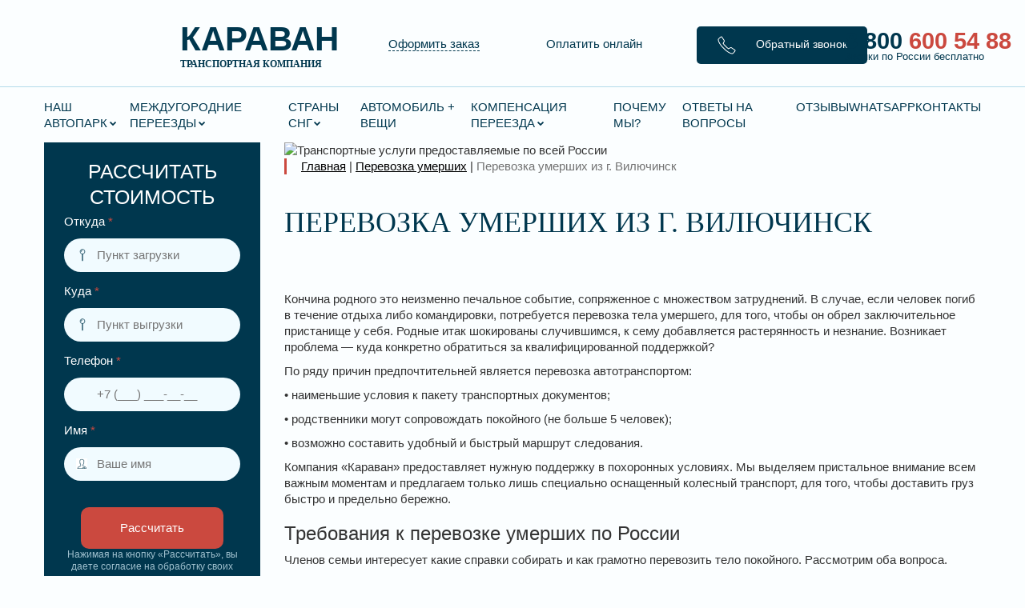

--- FILE ---
content_type: text/html; charset=UTF-8
request_url: https://karavantrans.ru/perevozka-umershih/perevozka-umershih-iz-g-vilyuchinsk/
body_size: 73677
content:
<!DOCTYPE html>
<html class="no-js" lang="ru"> <head><meta http-equiv="Content-Type" content="text/html;charset=UTF-8"><script>document.seraph_accel_usbpb=document.createElement;seraph_accel_izrbpb={add:function(b,a=10){void 0===this.a[a]&&(this.a[a]=[]);this.a[a].push(b)},a:{}}</script><script id="seraph-accel-freshParts">(function(b,l,h){function g(){e&&(["4733cf8e625a089e17443f7e604d4099"].forEach(function(a){a='[data-lzl-fr="'+a+'"]';var c=b.querySelectorAll(a+".lzl-fr-ing");a=e.querySelectorAll(a+":not(.lzl-fr-ed)");for(var d=0;d<c.length;d++)d<a.length&&(c[d].innerHTML=a[d].innerHTML,a[d].classList.add("lzl-fr-ed")),c[d].classList.remove("lzl-fr-ing")}),e.querySelectorAll("[data-lzl-fr]:not(.lzl-fr-ed)").length||(b.removeEventListener("seraph_accel_lzlNosLoaded",g,{capture:!0,passive:!0}),e=void 0))}var f=new l.XMLHttpRequest,
k=function(){},e;seraph_accel_izrbpb.add(function(a){if(f)return k=a,!0},5);b.addEventListener("seraph_accel_lzlNosLoaded",g,{capture:!0,passive:!0});f.open("GET","?seraph_accel_gf=%7Btm%7D".replace("%7Btm%7D",""+Date.now()),!0);f.setRequestHeader("Accept","text/html");f.onload=function(){function a(c=!0){c&&b.removeEventListener(h,a);g();f=void 0;c=b.createEvent("Events");c.initEvent("seraph_accel_freshPartsDone",!0,!1);b.dispatchEvent(c);k()}e=b.implementation.createHTMLDocument("");200==this.status&&(e.documentElement.innerHTML=
this.responseText);"loading"!=b.readyState?a(!1):b.addEventListener(h,a,!1)};f.send()})(document,window,"DOMContentLoaded")</script> <meta http-equiv="x-ua-compatible" content="ie=edge"> <meta name="viewport" content="width=device-width, initial-scale=1">        <meta name="robots" content="index, follow, max-image-preview:large, max-snippet:-1, max-video-preview:-1">  <script data-cfasync="false" data-pagespeed-no-defer type="o/js-lzl">
	var gtm4wp_datalayer_name = "dataLayer";
	var dataLayer = dataLayer || [];
</script> <title>Перевозка умерших из г. Вилючинск - Транспортная компания «Караван»</title> <link rel="canonical" href="https://karavantrans.ru/perevozka-umershih/perevozka-umershih-iz-g-vilyuchinsk/"> <meta property="og:locale" content="ru_RU"> <meta property="og:type" content="article"> <meta property="og:title" content="Перевозка умерших из г. Вилючинск - Транспортная компания «Караван»"> <meta property="og:description" content="Кончина родного это неизменно печальное событие, сопряженное с множеством затруднений. В случае, если человек погиб в течение отдыха либо командировки, ..."> <meta property="og:url" content="https://karavantrans.ru/perevozka-umershih/perevozka-umershih-iz-g-vilyuchinsk/"> <meta property="og:site_name" content="Транспортная компания «Караван»"> <meta property="og:image" content="https://karavantrans.ru/wp-content/uploads/2020/11/Perevozka-umershih.jpg"> <meta property="og:image:width" content="1920"> <meta property="og:image:height" content="1080"> <meta property="og:image:type" content="image/jpeg"> <meta name="twitter:card" content="summary_large_image"> <script type="application/ld+json" class="yoast-schema-graph">{"@context":"https://schema.org","@graph":[{"@type":"WebPage","@id":"https://karavantrans.ru/perevozka-umershih/perevozka-umershih-iz-g-vilyuchinsk/","url":"https://karavantrans.ru/perevozka-umershih/perevozka-umershih-iz-g-vilyuchinsk/","name":"Перевозка умерших из г. Вилючинск - Транспортная компания «Караван»","isPartOf":{"@id":"https://karavantrans.ru/#website"},"primaryImageOfPage":{"@id":"https://karavantrans.ru/perevozka-umershih/perevozka-umershih-iz-g-vilyuchinsk/#primaryimage"},"image":{"@id":"https://karavantrans.ru/perevozka-umershih/perevozka-umershih-iz-g-vilyuchinsk/#primaryimage"},"thumbnailUrl":"https://karavantrans.ru/wp-content/uploads/2020/11/Perevozka-umershih.jpg","datePublished":"2020-11-18T17:19:36+00:00","breadcrumb":{"@id":"https://karavantrans.ru/perevozka-umershih/perevozka-umershih-iz-g-vilyuchinsk/#breadcrumb"},"inLanguage":"ru-RU","potentialAction":[{"@type":"ReadAction","target":["https://karavantrans.ru/perevozka-umershih/perevozka-umershih-iz-g-vilyuchinsk/"]}]},{"@type":"ImageObject","inLanguage":"ru-RU","@id":"https://karavantrans.ru/perevozka-umershih/perevozka-umershih-iz-g-vilyuchinsk/#primaryimage","url":"https://karavantrans.ru/wp-content/uploads/2020/11/Perevozka-umershih.jpg","contentUrl":"https://karavantrans.ru/wp-content/uploads/2020/11/Perevozka-umershih.jpg","width":1920,"height":1080},{"@type":"BreadcrumbList","@id":"https://karavantrans.ru/perevozka-umershih/perevozka-umershih-iz-g-vilyuchinsk/#breadcrumb","itemListElement":[{"@type":"ListItem","position":1,"name":"Главная страница","item":"https://karavantrans.ru/"},{"@type":"ListItem","position":2,"name":"Перевозка умерших","item":"https://karavantrans.ru/perevozka-umershih/"},{"@type":"ListItem","position":3,"name":"Перевозка умерших из г. Вилючинск"}]},{"@type":"WebSite","@id":"https://karavantrans.ru/#website","url":"https://karavantrans.ru/","name":"Транспортная компания «Караван»","description":"Переезды по всей России","potentialAction":[{"@type":"SearchAction","target":{"@type":"EntryPoint","urlTemplate":"https://karavantrans.ru/?s={search_term_string}"},"query-input":{"@type":"PropertyValueSpecification","valueRequired":true,"valueName":"search_term_string"}}],"inLanguage":"ru-RU"}]}</script> <link rel="dns-prefetch" href="//maps.googleapis.com"> <link rel="dns-prefetch" href="//netdna.bootstrapcdn.com"> <link rel="dns-prefetch" href="//cdnjs.cloudflare.com">               <script src="https://karavantrans.ru/wp-includes/js/jquery/jquery.min.js?ver=3.7.1" id="jquery-core-js" type="o/js-lzl"></script> <script src="https://karavantrans.ru/wp-includes/js/jquery/jquery-migrate.min.js?ver=3.4.1" id="jquery-migrate-js" type="o/js-lzl"></script> <script src="https://karavantrans.ru/wp-content/themes/karavan_1.1/js/script.js?ver=6.8.3" id="script-js" type="o/js-lzl"></script> <script src="https://maps.googleapis.com/maps/api/js?key=AIzaSyAVSDIrEFQ0NJ7azA5fl5smhIzFz2U53Bs&amp;libraries=places&amp;callback=AutoComplete&amp;language=ru&amp;ver=6.8.3" id="autocomplete-js" type="o/js-lzl"></script> <link rel="https://api.w.org/" href="https://karavantrans.ru/wp-json/"><link rel="alternate" title="JSON" type="application/json" href="https://karavantrans.ru/wp-json/wp/v2/pages/31108"><link rel="EditURI" type="application/rsd+xml" title="RSD" href="https://karavantrans.ru/xmlrpc.php?rsd"> <meta name="generator" content="WordPress 6.8.3"> <link rel="shortlink" href="https://karavantrans.ru/?p=31108"> <link rel="alternate" title="oEmbed (JSON)" type="application/json+oembed" href="https://karavantrans.ru/wp-json/oembed/1.0/embed?url=https%3A%2F%2Fkaravantrans.ru%2Fperevozka-umershih%2Fperevozka-umershih-iz-g-vilyuchinsk%2F"> <link rel="alternate" title="oEmbed (XML)" type="text/xml+oembed" href="https://karavantrans.ru/wp-json/oembed/1.0/embed?url=https%3A%2F%2Fkaravantrans.ru%2Fperevozka-umershih%2Fperevozka-umershih-iz-g-vilyuchinsk%2F&amp;format=xml"> <script data-cfasync="false" data-pagespeed-no-defer type="o/js-lzl">
	var dataLayer_content = {"pagePostType":"page","pagePostType2":"single-page","pagePostAuthor":"karavan196"};
	dataLayer.push( dataLayer_content );
</script> <script data-cfasync="false" data-pagespeed-no-defer type="o/js-lzl">
(function(w,d,s,l,i){w[l]=w[l]||[];w[l].push({'gtm.start':
new Date().getTime(),event:'gtm.js'});var f=d.getElementsByTagName(s)[0],
j=d.createElement(s),dl=l!='dataLayer'?'&l='+l:'';j.async=true;j.src=
'//www.googletagmanager.com/gtm.js?id='+i+dl;f.parentNode.insertBefore(j,f);
})(window,document,'script','dataLayer','GTM-PX8PX4M');
</script> <link rel="icon" href="https://karavantrans.ru/wp-content/uploads/2020/05/cropped-Group-105-2-32x32.png" sizes="32x32"> <link rel="icon" href="https://karavantrans.ru/wp-content/uploads/2020/05/cropped-Group-105-2-192x192.png" sizes="192x192"> <link rel="apple-touch-icon" href="https://karavantrans.ru/wp-content/uploads/2020/05/cropped-Group-105-2-180x180.png"> <meta name="msapplication-TileImage" content="https://karavantrans.ru/wp-content/uploads/2020/05/cropped-Group-105-2-270x270.png">  <script type="o/js-lzl">!function(){var t=document.createElement("script");t.type="text/javascript",t.async=!0,t.src="https://vk.com/js/api/openapi.js?168",t.onload=function(){VK.Retargeting.Init("VK-RTRG-717749-cyY76"),VK.Retargeting.Hit()},document.head.appendChild(t)}();</script><noscript><img src="https://vk.com/rtrg?p=VK-RTRG-717749-cyY76" style="position:fixed; left:-999px;" alt=""></noscript> <script type="o/js-lzl">
   (function(m,e,t,r,i,k,a){m[i]=m[i]||function(){(m[i].a=m[i].a||[]).push(arguments)};
   m[i].l=1*new Date();k=e.createElement(t),a=e.getElementsByTagName(t)[0],k.async=1,k.src=r,a.parentNode.insertBefore(k,a)})
   (window, document, "script", "https://mc.yandex.ru/metrika/tag.js", "ym");

   ym(52042989, "init", {
        clickmap:true,
        trackLinks:true,
        accurateTrackBounce:true,
        webvisor:true
   });
</script> <noscript><div><img src="https://mc.yandex.ru/watch/52042989" style="position:absolute; left:-9999px;" alt=""></div></noscript> <script async src="https://www.googletagmanager.com/gtag/js?id=UA-199793125-1" type="o/js-lzl"> </script> <script type="o/js-lzl">
  window.dataLayer = window.dataLayer || [];
  function gtag(){dataLayer.push(arguments);}
  gtag('js', new Date());

  gtag('config', 'UA-199793125-1');
</script> <noscript><style>.lzl{display:none!important;}</style></noscript><style>img.lzl,img.lzl-ing{opacity:0.01;}img.lzl-ed{transition:opacity .25s ease-in-out;}</style><style>html{font-family:sans-serif;-webkit-text-size-adjust:100%;-ms-text-size-adjust:100%}body{margin:0}article,aside,details,figcaption,figure,footer,header,hgroup,main,menu,nav,section,summary{display:block}[hidden],template{display:none}a{background-color:transparent}a:active,a:hover{outline:0}abbr[title]{border-bottom:1px dotted}b,strong{font-weight:700}h1{margin:.67em 0;font-size:2em}img{border:0}svg:not(:root){overflow:hidden}button,input,optgroup,select,textarea{margin:0;font:inherit;color:inherit}button{overflow:visible}button,select{text-transform:none}button,html input[type=button],input[type=reset],input[type=submit]{-webkit-appearance:button;cursor:pointer}button[disabled],html input[disabled]{cursor:default}button::-moz-focus-inner,input::-moz-focus-inner{padding:0;border:0}input{line-height:normal}input[type=checkbox],input[type=radio]{-webkit-box-sizing:border-box;-moz-box-sizing:border-box;box-sizing:border-box;padding:0}input[type=number]::-webkit-inner-spin-button,input[type=number]::-webkit-outer-spin-button{height:auto}input[type=search]{-webkit-box-sizing:content-box;-moz-box-sizing:content-box;box-sizing:content-box;-webkit-appearance:textfield}input[type=search]::-webkit-search-cancel-button,input[type=search]::-webkit-search-decoration{-webkit-appearance:none}textarea{overflow:auto}@media print{*,:after,:before{color:#000!important;text-shadow:none!important;background:0 0!important;-webkit-box-shadow:none!important;box-shadow:none!important}a,a:visited{text-decoration:underline}a[href]:after{content:" (" attr(href) ")"}abbr[title]:after{content:" (" attr(title) ")"}a[href^="javascript:"]:after,a[href^="#"]:after{content:""}img,tr{page-break-inside:avoid}img{max-width:100%!important}h2,h3,p{orphans:3;widows:3}h2,h3{page-break-after:avoid}}@font-face{font-family:"Glyphicons Halflings";src:url("/wp-content/themes/karavan_1.1/css/../fonts/glyphicons-halflings-regular.eot");src:url("/wp-content/themes/karavan_1.1/css/../fonts/glyphicons-halflings-regular.eot?#iefix") format("embedded-opentype"),url("/wp-content/themes/karavan_1.1/css/../fonts/glyphicons-halflings-regular.woff2") format("woff2"),url("/wp-content/themes/karavan_1.1/css/../fonts/glyphicons-halflings-regular.woff") format("woff"),url("/wp-content/themes/karavan_1.1/css/../fonts/glyphicons-halflings-regular.ttf") format("truetype"),url("/wp-content/themes/karavan_1.1/css/../fonts/glyphicons-halflings-regular.svg#glyphicons_halflingsregular") format("svg");font-display:swap}*{-webkit-box-sizing:border-box;-moz-box-sizing:border-box;box-sizing:border-box}:after,:before{-webkit-box-sizing:border-box;-moz-box-sizing:border-box;box-sizing:border-box}html{font-size:10px;-webkit-tap-highlight-color:rgba(0,0,0,0)}body{font-family:"Helvetica Neue",Helvetica,Arial,sans-serif;font-size:14px;line-height:1.42857143;color:#333;background-color:#fff}button,input,select,textarea{font-family:inherit;font-size:inherit;line-height:inherit}a{color:#337ab7;text-decoration:none}a:focus,a:hover{color:#23527c;text-decoration:underline}a:focus{outline:thin dotted;outline:5px auto -webkit-focus-ring-color;outline-offset:-2px}img{vertical-align:middle}.carousel-inner>.item>a>img,.carousel-inner>.item>img,.img-responsive,.thumbnail a>img,.thumbnail>img{display:block;max-width:100%;height:auto}[role=button]{cursor:pointer}.h1,.h2,.h3,.h4,.h5,.h6,h1,h2,h3,h4,h5,h6{font-family:inherit;font-weight:500;line-height:1.1;color:inherit}.h1,.h2,.h3,h1,h2,h3{margin-top:20px;margin-bottom:10px}.h4,.h5,.h6,h4,h5,h6{margin-top:10px;margin-bottom:10px}.h1,h1{font-size:36px}.h3,h3{font-size:24px}.h4,h4{font-size:18px}p{margin:0 0 10px}.text-right{text-align:right}.text-center{text-align:center}.page-header{padding-bottom:9px;margin:40px 0 20px;border-bottom:1px solid #eee}ol,ul{margin-top:0;margin-bottom:10px}ol ol,ol ul,ul ol,ul ul{margin-bottom:0}abbr[data-original-title],abbr[title]{cursor:help;border-bottom:1px dotted #777}.container{padding-right:15px;padding-left:15px;margin-right:auto;margin-left:auto}@media (min-width:768px){.container{width:750px}}@media (min-width:992px){.container{width:970px}}@media (min-width:1200px){.container{width:1170px}}.container-fluid{padding-right:15px;padding-left:15px;margin-right:auto;margin-left:auto}.row{margin-right:-15px;margin-left:-15px}.col-lg-1,.col-lg-10,.col-lg-11,.col-lg-12,.col-lg-2,.col-lg-3,.col-lg-4,.col-lg-5,.col-lg-6,.col-lg-7,.col-lg-8,.col-lg-9,.col-md-1,.col-md-10,.col-md-11,.col-md-12,.col-md-2,.col-md-3,.col-md-4,.col-md-5,.col-md-6,.col-md-7,.col-md-8,.col-md-9,.col-sm-1,.col-sm-10,.col-sm-11,.col-sm-12,.col-sm-2,.col-sm-3,.col-sm-4,.col-sm-5,.col-sm-6,.col-sm-7,.col-sm-8,.col-sm-9,.col-xs-1,.col-xs-10,.col-xs-11,.col-xs-12,.col-xs-2,.col-xs-3,.col-xs-4,.col-xs-5,.col-xs-6,.col-xs-7,.col-xs-8,.col-xs-9{position:relative;min-height:1px;padding-right:15px;padding-left:15px}.col-xs-1,.col-xs-10,.col-xs-11,.col-xs-12,.col-xs-2,.col-xs-3,.col-xs-4,.col-xs-5,.col-xs-6,.col-xs-7,.col-xs-8,.col-xs-9{float:left}.col-xs-12{width:100%}.col-xs-11{width:91.66666667%}.col-xs-10{width:83.33333333%}.col-xs-9{width:75%}.col-xs-8{width:66.66666667%}.col-xs-7{width:58.33333333%}.col-xs-6{width:50%}.col-xs-5{width:41.66666667%}.col-xs-4{width:33.33333333%}.col-xs-3{width:25%}.col-xs-2{width:16.66666667%}.col-xs-1{width:8.33333333%}.col-xs-offset-12{margin-left:100%}.col-xs-offset-11{margin-left:91.66666667%}.col-xs-offset-10{margin-left:83.33333333%}.col-xs-offset-9{margin-left:75%}.col-xs-offset-8{margin-left:66.66666667%}.col-xs-offset-7{margin-left:58.33333333%}.col-xs-offset-6{margin-left:50%}.col-xs-offset-5{margin-left:41.66666667%}.col-xs-offset-4{margin-left:33.33333333%}.col-xs-offset-3{margin-left:25%}.col-xs-offset-2{margin-left:16.66666667%}.col-xs-offset-1{margin-left:8.33333333%}.col-xs-offset-0{margin-left:0}@media (min-width:1200px){.col-lg-1,.col-lg-10,.col-lg-11,.col-lg-12,.col-lg-2,.col-lg-3,.col-lg-4,.col-lg-5,.col-lg-6,.col-lg-7,.col-lg-8,.col-lg-9{float:left}.col-lg-12{width:100%}.col-lg-11{width:91.66666667%}.col-lg-10{width:83.33333333%}.col-lg-9{width:75%}.col-lg-8{width:66.66666667%}.col-lg-7{width:58.33333333%}.col-lg-6{width:50%}.col-lg-5{width:41.66666667%}.col-lg-4{width:33.33333333%}.col-lg-3{width:25%}.col-lg-2{width:16.66666667%}.col-lg-1{width:8.33333333%}.col-lg-offset-12{margin-left:100%}.col-lg-offset-11{margin-left:91.66666667%}.col-lg-offset-10{margin-left:83.33333333%}.col-lg-offset-9{margin-left:75%}.col-lg-offset-8{margin-left:66.66666667%}.col-lg-offset-7{margin-left:58.33333333%}.col-lg-offset-6{margin-left:50%}.col-lg-offset-5{margin-left:41.66666667%}.col-lg-offset-4{margin-left:33.33333333%}.col-lg-offset-3{margin-left:25%}.col-lg-offset-2{margin-left:16.66666667%}.col-lg-offset-1{margin-left:8.33333333%}.col-lg-offset-0{margin-left:0}}input[type=search]{-webkit-box-sizing:border-box;-moz-box-sizing:border-box;box-sizing:border-box}input[type=checkbox],input[type=radio]{margin:4px 0 0;margin-top:1px \9;line-height:normal}input[type=file]{display:block}input[type=range]{display:block;width:100%}input[type=file]:focus,input[type=checkbox]:focus,input[type=radio]:focus{outline:thin dotted;outline:5px auto -webkit-focus-ring-color;outline-offset:-2px}input[type=search]{-webkit-appearance:none}fieldset[disabled] input[type=checkbox],fieldset[disabled] input[type=radio],input[type=checkbox].disabled,input[type=checkbox][disabled],input[type=radio].disabled,input[type=radio][disabled]{cursor:not-allowed}.btn{display:inline-block;padding:6px 12px;margin-bottom:0;font-size:14px;font-weight:400;line-height:1.42857143;text-align:center;white-space:nowrap;vertical-align:middle;-ms-touch-action:manipulation;touch-action:manipulation;cursor:pointer;-webkit-user-select:none;-moz-user-select:none;-ms-user-select:none;user-select:none;background-image:none;border:1px solid transparent;border-radius:4px}.btn.active.focus,.btn.active:focus,.btn.focus,.btn:active.focus,.btn:active:focus,.btn:focus{outline:thin dotted;outline:5px auto -webkit-focus-ring-color;outline-offset:-2px}.btn.focus,.btn:focus,.btn:hover{color:#333;text-decoration:none}.btn.active,.btn:active{background-image:none;outline:0;-webkit-box-shadow:inset 0 3px 5px rgba(0,0,0,.125);box-shadow:inset 0 3px 5px rgba(0,0,0,.125)}.btn.disabled,.btn[disabled],fieldset[disabled] .btn{cursor:not-allowed;filter:alpha(opacity=65);-webkit-box-shadow:none;box-shadow:none;opacity:.65}.nav>li>a>img{max-width:none}.navbar-brand>img{display:block}.navbar-toggle{position:relative;float:right;padding:9px 10px;margin-top:8px;margin-right:15px;margin-bottom:8px;background-color:transparent;background-image:none;border:1px solid transparent;border-radius:4px}.navbar-toggle:focus{outline:0}.navbar-toggle .icon-bar{display:block;width:22px;height:2px;border-radius:1px}.navbar-toggle .icon-bar+.icon-bar{margin-top:4px}@media (min-width:768px){.navbar-toggle{display:none}}.thumbnail a>img,.thumbnail>img{margin-right:auto;margin-left:auto}@-webkit-keyframes progress-bar-stripes{from{background-position:40px 0}to{background-position:0 0}}@-o-keyframes progress-bar-stripes{from{background-position:40px 0}to{background-position:0 0}}@keyframes progress-bar-stripes{from{background-position:40px 0}to{background-position:0 0}}.close{float:right;font-size:21px;font-weight:700;line-height:1;color:#000;text-shadow:0 1px 0 #fff;filter:alpha(opacity=20);opacity:.2}.close:focus,.close:hover{color:#000;text-decoration:none;cursor:pointer;filter:alpha(opacity=50);opacity:.5}button.close{-webkit-appearance:none;padding:0;cursor:pointer;background:0 0;border:0}.carousel-inner>.item>a>img,.carousel-inner>.item>img{line-height:1}.btn-group-vertical>.btn-group:after,.btn-group-vertical>.btn-group:before,.btn-toolbar:after,.btn-toolbar:before,.clearfix:after,.clearfix:before,.container-fluid:after,.container-fluid:before,.container:after,.container:before,.dl-horizontal dd:after,.dl-horizontal dd:before,.form-horizontal .form-group:after,.form-horizontal .form-group:before,.modal-footer:after,.modal-footer:before,.modal-header:after,.modal-header:before,.nav:after,.nav:before,.navbar-collapse:after,.navbar-collapse:before,.navbar-header:after,.navbar-header:before,.navbar:after,.navbar:before,.pager:after,.pager:before,.panel-body:after,.panel-body:before,.row:after,.row:before{display:table;content:" "}.btn-group-vertical>.btn-group:after,.btn-toolbar:after,.clearfix:after,.container-fluid:after,.container:after,.dl-horizontal dd:after,.form-horizontal .form-group:after,.modal-footer:after,.modal-header:after,.nav:after,.navbar-collapse:after,.navbar-header:after,.navbar:after,.pager:after,.panel-body:after,.row:after{clear:both}@-ms-viewport{width:device-width}@media (max-width:767px){.hidden-xs{display:none!important}}@media (min-width:992px) and (max-width:1199px){.hidden-md{display:none!important}}@media (min-width:1200px){.hidden-lg{display:none!important}}</style><link rel="stylesheet/lzl-nc" href="https://karavantrans.ru/wp-content/cache/seraphinite-accelerator/s/m/d/css/a30561851340a80299c6e66be4991786.1ac97.css"><noscript lzl=""><link rel="stylesheet" href="https://karavantrans.ru/wp-content/cache/seraphinite-accelerator/s/m/d/css/a30561851340a80299c6e66be4991786.1ac97.css"></noscript><style>@font-face{font-family:"FontAwesome";src:url("/wp-content/themes/karavan_1.1/css/../fonts/fontawesome-webfont.eot?v=4.6.3");src:url("/wp-content/themes/karavan_1.1/css/../fonts/fontawesome-webfont.eot?#iefix&v=4.6.3") format("embedded-opentype"),url("/wp-content/themes/karavan_1.1/css/../fonts/fontawesome-webfont.woff2?v=4.6.3") format("woff2"),url("/wp-content/themes/karavan_1.1/css/../fonts/fontawesome-webfont.woff?v=4.6.3") format("woff"),url("/wp-content/themes/karavan_1.1/css/../fonts/fontawesome-webfont.ttf?v=4.6.3") format("truetype"),url("/wp-content/themes/karavan_1.1/css/../fonts/fontawesome-webfont.svg?v=4.6.3#fontawesomeregular") format("svg");font-weight:400;font-style:normal;font-display:swap}.fa{display:inline-block;font:normal normal normal 14px/1 FontAwesome;font-size:inherit;text-rendering:auto;-webkit-font-smoothing:antialiased;-moz-osx-font-smoothing:grayscale}@-webkit-keyframes fa-spin{0%{-webkit-transform:rotate(0deg);transform:rotate(0deg)}100%{-webkit-transform:rotate(359deg);transform:rotate(359deg)}}@keyframes fa-spin{0%{-webkit-transform:rotate(0deg);transform:rotate(0deg)}100%{-webkit-transform:rotate(359deg);transform:rotate(359deg)}}.fa-comments:before{content:""}.fa-volume-control-phone:before{content:""}</style><link rel="stylesheet/lzl-nc" href="https://karavantrans.ru/wp-content/cache/seraphinite-accelerator/s/m/d/css/6eb9b405d62c91032bcc0da20bf95044.67d9.css"><noscript lzl=""><link rel="stylesheet" href="https://karavantrans.ru/wp-content/cache/seraphinite-accelerator/s/m/d/css/6eb9b405d62c91032bcc0da20bf95044.67d9.css"></noscript><style>@font-face{font-family:"Roboto";src:local("Roboto Thin"),local("Roboto-Thin"),url("/wp-content/themes/karavan_1.1/css/../fonts/Robotothin.woff2") format("woff2"),url("/wp-content/themes/karavan_1.1/css/../fonts/Robotothin.woff") format("woff"),url("/wp-content/themes/karavan_1.1/css/../fonts/Robotothin.ttf") format("truetype");font-weight:100;font-style:normal;font-display:swap}@font-face{font-family:"Roboto";src:local("Roboto Thin Italic"),local("Roboto-ThinItalic"),url("/wp-content/themes/karavan_1.1/css/../fonts/Robotothinitalic.woff2") format("woff2"),url("/wp-content/themes/karavan_1.1/css/../fonts/Robotothinitalic.woff") format("woff"),url("/wp-content/themes/karavan_1.1/css/../fonts/Robotothinitalic.ttf") format("truetype");font-weight:100;font-style:italic;font-display:swap}@font-face{font-family:"Roboto";src:local("Roboto Light"),local("Roboto-Light"),url("/wp-content/themes/karavan_1.1/css/../fonts/Robotolight.woff2") format("woff2"),url("/wp-content/themes/karavan_1.1/css/../fonts/Robotolight.woff") format("woff"),url("/wp-content/themes/karavan_1.1/css/../fonts/Robotolight.ttf") format("truetype");font-weight:300;font-style:normal;font-display:swap}@font-face{font-family:"Roboto";src:local("Roboto Light Italic"),local("Roboto-LightItalic"),url("/wp-content/themes/karavan_1.1/css/../fonts/Robotolightitalic.woff2") format("woff2"),url("/wp-content/themes/karavan_1.1/css/../fonts/Robotolightitalic.woff") format("woff"),url("/wp-content/themes/karavan_1.1/css/../fonts/Robotolightitalic.ttf") format("truetype");font-weight:300;font-style:italic;font-display:swap}@font-face{font-family:"Roboto";src:local("Roboto"),local("Roboto-Regular"),url("/wp-content/themes/karavan_1.1/css/../fonts/Roboto.woff2") format("woff2"),url("/wp-content/themes/karavan_1.1/css/../fonts/Roboto.woff") format("woff"),url("/wp-content/themes/karavan_1.1/css/../fonts/Roboto.ttf") format("truetype");font-weight:400;font-style:normal;font-display:swap}@font-face{font-family:"Roboto";src:local("Roboto Italic"),local("Roboto-Italic"),url("/wp-content/themes/karavan_1.1/css/../fonts/Robotoitalic.woff2") format("woff2"),url("/wp-content/themes/karavan_1.1/css/../fonts/Robotoitalic.woff") format("woff"),url("/wp-content/themes/karavan_1.1/css/../fonts/Robotoitalic.ttf") format("truetype");font-weight:400;font-style:italic;font-display:swap}@font-face{font-family:"Roboto";src:local("Roboto Medium"),local("Roboto-Medium"),url("/wp-content/themes/karavan_1.1/css/../fonts/Robotomedium.woff2") format("woff2"),url("/wp-content/themes/karavan_1.1/css/../fonts/Robotomedium.woff") format("woff"),url("/wp-content/themes/karavan_1.1/css/../fonts/Robotomedium.ttf") format("truetype");font-weight:500;font-style:normal;font-display:swap}@font-face{font-family:"Roboto";src:local("Roboto Medium Italic"),local("Roboto-MediumItalic"),url("/wp-content/themes/karavan_1.1/css/../fonts/Robotomediumitalic.woff2") format("woff2"),url("/wp-content/themes/karavan_1.1/css/../fonts/Robotomediumitalic.woff") format("woff"),url("/wp-content/themes/karavan_1.1/css/../fonts/Robotomediumitalic.ttf") format("truetype");font-weight:500;font-style:italic;font-display:swap}@font-face{font-family:"Roboto";src:local("Roboto Bold"),local("Roboto-Bold"),url("/wp-content/themes/karavan_1.1/css/../fonts/Robotobold.woff2") format("woff2"),url("/wp-content/themes/karavan_1.1/css/../fonts/Robotobold.woff") format("woff"),url("/wp-content/themes/karavan_1.1/css/../fonts/Robotobold.ttf") format("truetype");font-weight:700;font-style:normal;font-display:swap}@font-face{font-family:"Roboto";src:local("Roboto Bold Italic"),local("Roboto-BoldItalic"),url("/wp-content/themes/karavan_1.1/css/../fonts/Robotobolditalic.woff2") format("woff2"),url("/wp-content/themes/karavan_1.1/css/../fonts/Robotobolditalic.woff") format("woff"),url("/wp-content/themes/karavan_1.1/css/../fonts/Robotobolditalic.ttf") format("truetype");font-weight:700;font-style:italic;font-display:swap}@font-face{font-family:"Roboto";src:local("Roboto Black"),local("Roboto-Black"),url("/wp-content/themes/karavan_1.1/css/../fonts/Robotoblack.woff2") format("woff2"),url("/wp-content/themes/karavan_1.1/css/../fonts/Robotoblack.woff") format("woff"),url("/wp-content/themes/karavan_1.1/css/../fonts/Robotoblack.ttf") format("truetype");font-weight:900;font-style:normal;font-display:swap}@font-face{font-family:"Roboto";src:local("Roboto Black Italic"),local("Roboto-BlackItalic"),url("/wp-content/themes/karavan_1.1/css/../fonts/Robotoblackitalic.woff2") format("woff2"),url("/wp-content/themes/karavan_1.1/css/../fonts/Robotoblackitalic.woff") format("woff"),url("/wp-content/themes/karavan_1.1/css/../fonts/Robotoblackitalic.ttf") format("truetype");font-weight:900;font-style:italic;font-display:swap}</style><link rel="stylesheet/lzl-nc" href="data:text/css,"><noscript lzl=""><link rel="stylesheet" href="data:text/css,"></noscript><style>@font-face{font-family:"Rajdhani";src:local("Rajdhani Light"),local("Rajdhani-Light"),url("/wp-content/themes/karavan_1.1/css/../fonts/Rajdhanilight.woff2") format("woff2"),url("/wp-content/themes/karavan_1.1/css/../fonts/Rajdhanilight.woff") format("woff"),url("/wp-content/themes/karavan_1.1/css/../fonts/Rajdhanilight.ttf") format("truetype");font-weight:300;font-style:normal;font-display:swap}@font-face{font-family:"Rajdhani";src:local("Rajdhani"),local("Rajdhani-Regular"),url("/wp-content/themes/karavan_1.1/css/../fonts/Rajdhani.woff2") format("woff2"),url("/wp-content/themes/karavan_1.1/css/../fonts/Rajdhani.woff") format("woff"),url("/wp-content/themes/karavan_1.1/css/../fonts/Rajdhani.ttf") format("truetype");font-weight:400;font-style:normal;font-display:swap}@font-face{font-family:"Rajdhani";src:local("Rajdhani Medium"),local("Rajdhani-Medium"),url("/wp-content/themes/karavan_1.1/css/../fonts/Rajdhanimedium.woff2") format("woff2"),url("/wp-content/themes/karavan_1.1/css/../fonts/Rajdhanimedium.woff") format("woff"),url("/wp-content/themes/karavan_1.1/css/../fonts/Rajdhanimedium.ttf") format("truetype");font-weight:500;font-style:normal;font-display:swap}@font-face{font-family:"Rajdhani";src:local("Rajdhani Semibold"),local("Rajdhani-Semibold"),url("/wp-content/themes/karavan_1.1/css/../fonts/Rajdhanisemibold.woff2") format("woff2"),url("/wp-content/themes/karavan_1.1/css/../fonts/Rajdhanisemibold.woff") format("woff"),url("/wp-content/themes/karavan_1.1/css/../fonts/Rajdhanisemibold.ttf") format("truetype");font-weight:600;font-style:normal;font-display:swap}@font-face{font-family:"Rajdhani";src:local("Rajdhani Bold"),local("Rajdhani-Bold"),url("/wp-content/themes/karavan_1.1/css/../fonts/Rajdhanibold.woff2") format("woff2"),url("/wp-content/themes/karavan_1.1/css/../fonts/Rajdhanibold.woff") format("woff"),url("/wp-content/themes/karavan_1.1/css/../fonts/Rajdhanibold.ttf") format("truetype");font-weight:700;font-style:normal;font-display:swap}</style><link rel="stylesheet/lzl-nc" href="data:text/css,"><noscript lzl=""><link rel="stylesheet" href="data:text/css,"></noscript><style>#cc-main{background:0 0;color:var(--cc-primary-color);font-family:var(--cc-font-family);font-size:16px;font-weight:400;-webkit-font-smoothing:antialiased;-moz-osx-font-smoothing:grayscale;line-height:1.15;position:relative;position:fixed;text-rendering:optimizeLegibility;-webkit-text-size-adjust:100%;z-index:var(--cc-z-index)}#cc-main :after,#cc-main :before,#cc-main a,#cc-main button,#cc-main div,#cc-main h2,#cc-main input,#cc-main p,#cc-main span{all:unset;box-sizing:border-box}#cc-main .pm__badge,#cc-main button{all:initial;box-sizing:border-box;color:unset;visibility:unset}#cc-main .pm__badge,#cc-main a,#cc-main button,#cc-main input{-webkit-appearance:none;appearance:none;cursor:pointer;font-family:inherit;font-size:100%;line-height:normal;margin:0;outline:revert;outline-offset:2px;overflow:hidden}:root{--cc-font-family:-apple-system,BlinkMacSystemFont,"Segoe UI",Roboto,Helvetica,Arial,sans-serif,"Apple Color Emoji","Segoe UI Emoji","Segoe UI Symbol";--cc-modal-border-radius:.5rem;--cc-btn-border-radius:.4rem;--cc-modal-transition-duration:.25s;--cc-link-color:var(--cc-btn-primary-bg);--cc-modal-margin:1rem;--cc-z-index:2147483647;--cc-bg:#fff;--cc-primary-color:#2c2f31;--cc-secondary-color:#5e6266;--cc-btn-primary-bg:#30363c;--cc-btn-primary-color:#fff;--cc-btn-primary-border-color:var(--cc-btn-primary-bg);--cc-btn-primary-hover-bg:#000;--cc-btn-primary-hover-color:#fff;--cc-btn-primary-hover-border-color:var(--cc-btn-primary-hover-bg);--cc-btn-secondary-bg:#eaeff2;--cc-btn-secondary-color:var(--cc-primary-color);--cc-btn-secondary-border-color:var(--cc-btn-secondary-bg);--cc-btn-secondary-hover-bg:#d4dae0;--cc-btn-secondary-hover-color:#000;--cc-btn-secondary-hover-border-color:#d4dae0;--cc-separator-border-color:#f0f4f7;--cc-toggle-on-bg:var(--cc-btn-primary-bg);--cc-toggle-off-bg:#667481;--cc-toggle-on-knob-bg:#fff;--cc-toggle-off-knob-bg:var(--cc-toggle-on-knob-bg);--cc-toggle-enabled-icon-color:var(--cc-bg);--cc-toggle-disabled-icon-color:var(--cc-bg);--cc-toggle-readonly-bg:#d5dee2;--cc-toggle-readonly-knob-bg:#fff;--cc-toggle-readonly-knob-icon-color:var(--cc-toggle-readonly-bg);--cc-section-category-border:var(--cc-cookie-category-block-bg);--cc-cookie-category-block-bg:#f0f4f7;--cc-cookie-category-block-border:#f0f4f7;--cc-cookie-category-block-hover-bg:#e9eff4;--cc-cookie-category-block-hover-border:#e9eff4;--cc-cookie-category-expanded-block-bg:transparent;--cc-cookie-category-expanded-block-hover-bg:#dee4e9;--cc-overlay-bg:rgba(0,0,0,.65);--cc-webkit-scrollbar-bg:var(--cc-section-category-border);--cc-webkit-scrollbar-hover-bg:var(--cc-btn-primary-hover-bg);--cc-footer-bg:var(--cc-btn-secondary-bg);--cc-footer-color:var(--cc-secondary-color);--cc-footer-border-color:#e4eaed;--cc-pm-toggle-border-radius:4em}#cc-main .cm__title,#cc-main a,#cc-main b,#cc-main em,#cc-main strong{font-weight:600}#cc-main .cc__link,#cc-main a{background-image:linear-gradient(currentColor,currentColor);background-position:0 100%;background-repeat:no-repeat;background-size:0 1px;font-weight:600;position:relative;transition:background-size .25s,color .25s ease}#cc-main .cc__link:hover,#cc-main a:hover{background-size:100% 1px;color:var(--cc-primary-color)}@media screen and (min-width:640px){#cc-main ::-webkit-scrollbar,#cc-main ::-webkit-scrollbar-thumb,#cc-main ::-webkit-scrollbar-track{all:revert}#cc-main ::-webkit-scrollbar-thumb{-webkit-background-clip:padding-box;background-clip:padding-box;background:var(--cc-toggle-readonly-bg);border:.25rem solid var(--cc-bg);border-radius:1rem}#cc-main ::-webkit-scrollbar-thumb:hover{background:var(--cc-toggle-off-bg)}#cc-main ::-webkit-scrollbar{background:0 0;width:12px}}@media (prefers-reduced-motion){#cc-main{--cc-modal-transition-duration:0s}}#cc-main .cm__btn--close svg{stroke:var(--cc-btn-primary-color);transform:scale(.5);transition:stroke .15s ease}#cc-main .cm__btn--close:hover svg{stroke:var(--cc-btn-primary-hover-color)}#cc-main .cm__btn--close.cm__btn--secondary svg{stroke:var(--cc-btn-secondary-color)}#cc-main .cm__btn--close.cm__btn--secondary:hover svg{stroke:var(--cc-btn-secondary-hover-color)}@media screen and (max-width:640px){#cc-main{--cc-modal-margin:.5em}}#cc-main svg{fill:none;width:100%}#cc-main .pm__close-btn svg{stroke:var(--cc-btn-secondary-color);transform:scale(.5);transition:stroke .15s ease}#cc-main .pm__close-btn:hover svg{stroke:var(--cc-btn-secondary-hover-color)}#cc-main .pm__section--toggle.is-expanded .pm__section-arrow svg{transform:scale(.5) rotate(180deg)}#cc-main .pm__section--expandable .pm__section-arrow svg{stroke:var(--cc-btn-secondary-color);transform:scale(.5)}#cc-main .toggle__icon-on svg{stroke:var(--cc-toggle-on-bg);transform:scale(.55) rotate(-45deg)}#cc-main .toggle__icon-off svg{stroke:var(--cc-toggle-off-bg);transform:scale(.55)}#cc-main .section__toggle:checked:disabled~.toggle__icon svg{stroke:var(--cc-toggle-readonly-knob-icon-color)}#cc-main .pm--bar .pm__table-td>div{flex:3}@media screen and (max-width:640px){#cc-main .pm__table-td>div{flex:3}}#cc-main .cc__link,#cc-main a{font-weight:400;color:#f0424f;text-decoration:underline}</style><link rel="stylesheet/lzl-nc" href="https://karavantrans.ru/wp-content/cache/seraphinite-accelerator/s/m/d/css/5f2b50d9f1f00a296962a8977e5944e7.6c75.css"><noscript lzl=""><link rel="stylesheet" href="https://karavantrans.ru/wp-content/cache/seraphinite-accelerator/s/m/d/css/5f2b50d9f1f00a296962a8977e5944e7.6c75.css"></noscript><link rel="stylesheet/lzl-nc" href="/wp-content/cache/seraphinite-accelerator/s/m/d/css/5303fa3f3f5a4d70622a0d347bc7a110.1daf.css"><noscript lzl=""><link rel="stylesheet" href="/wp-content/cache/seraphinite-accelerator/s/m/d/css/5303fa3f3f5a4d70622a0d347bc7a110.1daf.css"></noscript><style>@font-face{font-family:"Saira Condensed";font-style:normal;font-weight:900;src:url("https://fonts.gstatic.com/s/sairacondensed/v12/EJRLQgErUN8XuHNEtX81i9TmEkrnIcxQ-K2fli0.woff2") format("woff2");unicode-range:U+0102-0103,U+0110-0111,U+0128-0129,U+0168-0169,U+01A0-01A1,U+01AF-01B0,U+0300-0301,U+0303-0304,U+0308-0309,U+0323,U+0329,U+1EA0-1EF9,U+20AB;font-display:swap}@font-face{font-family:"Saira Condensed";font-style:normal;font-weight:900;src:url("https://fonts.gstatic.com/s/sairacondensed/v12/EJRLQgErUN8XuHNEtX81i9TmEkrnIcxQ-a2fli0.woff2") format("woff2");unicode-range:U+0100-02BA,U+02BD-02C5,U+02C7-02CC,U+02CE-02D7,U+02DD-02FF,U+0304,U+0308,U+0329,U+1D00-1DBF,U+1E00-1E9F,U+1EF2-1EFF,U+2020,U+20A0-20AB,U+20AD-20C0,U+2113,U+2C60-2C7F,U+A720-A7FF;font-display:swap}@font-face{font-family:"Saira Condensed";font-style:normal;font-weight:900;src:url("https://fonts.gstatic.com/s/sairacondensed/v12/EJRLQgErUN8XuHNEtX81i9TmEkrnIcxQ962f.woff2") format("woff2");unicode-range:U+0000-00FF,U+0131,U+0152-0153,U+02BB-02BC,U+02C6,U+02DA,U+02DC,U+0304,U+0308,U+0329,U+2000-206F,U+20AC,U+2122,U+2191,U+2193,U+2212,U+2215,U+FEFF,U+FFFD;font-display:swap}</style><link href="data:text/css," rel="stylesheet/lzl-nc"><noscript lzl=""><link href="data:text/css," rel="stylesheet"></noscript><style>img:is([sizes="auto" i],[sizes^="auto," i]){contain-intrinsic-size:3000px 1500px}</style><link rel="stylesheet/lzl-nc" href="data:text/css,"><noscript lzl=""><link rel="stylesheet" href="data:text/css,"></noscript><style id="wp-block-library-css-crit" media="all">@charset "UTF-8";.wp-block-avatar,.wp-block-avatar img{box-sizing:border-box}.wp-block-button[style*=text-decoration] .wp-block-button__link{text-decoration:inherit}.wp-block-buttons[style*=text-decoration] .wp-block-button,.wp-block-buttons[style*=text-decoration] .wp-block-button__link{text-decoration:inherit}@media (min-width:782px){.wp-block-columns:not(.is-not-stacked-on-mobile)>.wp-block-column[style*=flex-basis]{flex-grow:0}}.wp-block-columns.is-not-stacked-on-mobile>.wp-block-column[style*=flex-basis]{flex-grow:0}.blocks-gallery-grid:not(.has-nested-images) .blocks-gallery-image img,.blocks-gallery-grid:not(.has-nested-images) .blocks-gallery-item img,.wp-block-gallery:not(.has-nested-images) .blocks-gallery-image img,.wp-block-gallery:not(.has-nested-images) .blocks-gallery-item img{display:block;height:auto;max-width:100%;width:auto}.blocks-gallery-grid:not(.has-nested-images) .blocks-gallery-image figcaption img,.blocks-gallery-grid:not(.has-nested-images) .blocks-gallery-item figcaption img,.wp-block-gallery:not(.has-nested-images) .blocks-gallery-image figcaption img,.wp-block-gallery:not(.has-nested-images) .blocks-gallery-item figcaption img{display:inline}.blocks-gallery-grid:not(.has-nested-images).is-cropped .blocks-gallery-image a,.blocks-gallery-grid:not(.has-nested-images).is-cropped .blocks-gallery-image img,.blocks-gallery-grid:not(.has-nested-images).is-cropped .blocks-gallery-item a,.blocks-gallery-grid:not(.has-nested-images).is-cropped .blocks-gallery-item img,.wp-block-gallery:not(.has-nested-images).is-cropped .blocks-gallery-image a,.wp-block-gallery:not(.has-nested-images).is-cropped .blocks-gallery-image img,.wp-block-gallery:not(.has-nested-images).is-cropped .blocks-gallery-item a,.wp-block-gallery:not(.has-nested-images).is-cropped .blocks-gallery-item img{flex:1;height:100%;object-fit:cover;width:100%}.wp-block-gallery.has-nested-images figure.wp-block-image>a,.wp-block-gallery.has-nested-images figure.wp-block-image>div{flex-direction:column;flex-grow:1;margin:0}.wp-block-gallery.has-nested-images figure.wp-block-image img{display:block;height:auto;max-width:100%!important;width:auto}.wp-block-gallery.has-nested-images figure.wp-block-image figcaption img{display:inline}.wp-block-gallery.has-nested-images figure.wp-block-image.has-custom-border img{box-sizing:border-box}.wp-block-gallery.has-nested-images figure.wp-block-image.has-custom-border>a,.wp-block-gallery.has-nested-images figure.wp-block-image.has-custom-border>div,.wp-block-gallery.has-nested-images figure.wp-block-image.is-style-rounded>a,.wp-block-gallery.has-nested-images figure.wp-block-image.is-style-rounded>div{flex:1 1 auto}.wp-block-gallery.has-nested-images.is-cropped figure.wp-block-image:not(#individual-image)>a,.wp-block-gallery.has-nested-images.is-cropped figure.wp-block-image:not(#individual-image)>div:not(.components-drop-zone){display:flex}.wp-block-gallery.has-nested-images.is-cropped figure.wp-block-image:not(#individual-image) a,.wp-block-gallery.has-nested-images.is-cropped figure.wp-block-image:not(#individual-image) img{flex:1 0 0%;height:100%;object-fit:cover;width:100%}h1.has-text-align-left[style*=writing-mode]:where([style*=vertical-lr]),h1.has-text-align-right[style*=writing-mode]:where([style*=vertical-rl]),h2.has-text-align-left[style*=writing-mode]:where([style*=vertical-lr]),h2.has-text-align-right[style*=writing-mode]:where([style*=vertical-rl]),h3.has-text-align-left[style*=writing-mode]:where([style*=vertical-lr]),h3.has-text-align-right[style*=writing-mode]:where([style*=vertical-rl]),h4.has-text-align-left[style*=writing-mode]:where([style*=vertical-lr]),h4.has-text-align-right[style*=writing-mode]:where([style*=vertical-rl]),h5.has-text-align-left[style*=writing-mode]:where([style*=vertical-lr]),h5.has-text-align-right[style*=writing-mode]:where([style*=vertical-rl]),h6.has-text-align-left[style*=writing-mode]:where([style*=vertical-lr]),h6.has-text-align-right[style*=writing-mode]:where([style*=vertical-rl]){rotate:180deg}.wp-block-image img{box-sizing:border-box;height:auto;max-width:100%;vertical-align:bottom}@media not (prefers-reduced-motion){.wp-block-image img.hide{visibility:hidden}.wp-block-image img.show{animation:show-content-image .4s}}.wp-block-image[style*=border-radius] img,.wp-block-image[style*=border-radius]>a{border-radius:inherit}.wp-block-image.has-custom-border img{box-sizing:border-box}.wp-block-image.alignfull img,.wp-block-image.alignwide img{height:auto;width:100%}.wp-block-image.is-style-circle-mask img{border-radius:9999px}@supports ((-webkit-mask-image:none) or (mask-image:none)) or (-webkit-mask-image:none){.wp-block-image.is-style-circle-mask img{border-radius:0;-webkit-mask-image:url('data:image/svg+xml;utf8,<svg viewBox="0 0 100 100" xmlns="http://www.w3.org/2000/svg"><circle cx="50" cy="50" r="50"/></svg>');mask-image:url('data:image/svg+xml;utf8,<svg viewBox="0 0 100 100" xmlns="http://www.w3.org/2000/svg"><circle cx="50" cy="50" r="50"/></svg>');mask-mode:alpha;-webkit-mask-position:center;mask-position:center;-webkit-mask-repeat:no-repeat;mask-repeat:no-repeat;-webkit-mask-size:contain;mask-size:contain}}:root :where(.wp-block-image.is-style-rounded img,.wp-block-image .is-style-rounded img){border-radius:9999px}.wp-lightbox-container img{cursor:zoom-in}.wp-lightbox-container img:hover+button{opacity:1}.wp-lightbox-overlay .wp-block-image img{height:var(--wp--lightbox-image-height);min-height:var(--wp--lightbox-image-height);min-width:var(--wp--lightbox-image-width);width:var(--wp--lightbox-image-width)}@media not (prefers-reduced-motion){.wp-lightbox-overlay.active img{animation:turn-on-visibility .35s both}.wp-lightbox-overlay.show-closing-animation:not(.active) img{animation:turn-off-visibility .25s both}.wp-lightbox-overlay.zoom.active .lightbox-image-container img{animation:none}.wp-lightbox-overlay.zoom.show-closing-animation:not(.active) .lightbox-image-container img{animation:none}}@keyframes show-content-image{0%{visibility:hidden}99%{visibility:hidden}to{visibility:visible}}@keyframes turn-on-visibility{0%{opacity:0}to{opacity:1}}@keyframes turn-off-visibility{0%{opacity:1;visibility:visible}99%{opacity:0;visibility:visible}to{opacity:0;visibility:hidden}}@keyframes lightbox-zoom-in{0%{transform:translate(calc(( -100vw + var(--wp--lightbox-scrollbar-width) ) / 2 + var(--wp--lightbox-initial-left-position)),calc(-50vh + var(--wp--lightbox-initial-top-position))) scale(var(--wp--lightbox-scale))}to{transform:translate(-50%,-50%) scale(1)}}@keyframes lightbox-zoom-out{0%{transform:translate(-50%,-50%) scale(1);visibility:visible}99%{visibility:visible}to{transform:translate(calc(( -100vw + var(--wp--lightbox-scrollbar-width) ) / 2 + var(--wp--lightbox-initial-left-position)),calc(-50vh + var(--wp--lightbox-initial-top-position))) scale(var(--wp--lightbox-scale));visibility:hidden}}:where(.wp-block-latest-comments:not([style*=line-height] .wp-block-latest-comments__comment)){line-height:1.1}:where(.wp-block-latest-comments:not([style*=line-height] .wp-block-latest-comments__comment-excerpt p)){line-height:1.8}.has-dates :where(.wp-block-latest-comments:not([style*=line-height])),.has-excerpts :where(.wp-block-latest-comments:not([style*=line-height])){line-height:1.5}.wp-block-latest-comments[class*=-font-size] a,.wp-block-latest-comments[style*=font-size] a{font-size:inherit}.wp-block-latest-posts__featured-image img{height:auto;max-width:100%;width:auto}ol,ul{box-sizing:border-box}.wp-block-media-text__media img,.wp-block-media-text__media video{height:auto;max-width:unset;vertical-align:middle;width:100%}.wp-block-media-text.is-image-fill>.wp-block-media-text__media img{height:1px;margin:-1px;overflow:hidden;padding:0;position:absolute;width:1px;clip:rect(0,0,0,0);border:0}.wp-block-media-text.is-image-fill-element>.wp-block-media-text__media img{height:100%;object-fit:cover;position:absolute;width:100%}.wp-block-navigation .wp-block-navigation__submenu-icon svg{display:inline-block;stroke:currentColor;height:inherit;margin-top:.075em;width:inherit}@media (min-width:782px){.wp-block-navigation .has-child .wp-block-navigation__submenu-container .wp-block-navigation__submenu-icon svg{transform:rotate(-90deg)}}.wp-block-navigation-submenu .wp-block-navigation__submenu-icon svg{stroke:currentColor}@keyframes overlay-menu__fade-in-animation{0%{opacity:0;transform:translateY(.5em)}to{opacity:1;transform:translateY(0)}}.wp-block-navigation__responsive-container-close svg,.wp-block-navigation__responsive-container-open svg{fill:currentColor;display:block;height:24px;pointer-events:none;width:24px}p.has-text-align-left[style*="writing-mode:vertical-lr"],p.has-text-align-right[style*="writing-mode:vertical-rl"]{rotate:180deg}.wp-block-post-comments-form[style*=font-weight] :where(.comment-reply-title){font-weight:inherit}.wp-block-post-comments-form[style*=font-family] :where(.comment-reply-title){font-family:inherit}.wp-block-post-comments-form[class*=-font-size] :where(.comment-reply-title),.wp-block-post-comments-form[style*=font-size] :where(.comment-reply-title){font-size:inherit}.wp-block-post-comments-form[style*=line-height] :where(.comment-reply-title){line-height:inherit}.wp-block-post-comments-form[style*=font-style] :where(.comment-reply-title){font-style:inherit}.wp-block-post-comments-form[style*=letter-spacing] :where(.comment-reply-title){letter-spacing:inherit}.wp-block-post-featured-image :where(img){box-sizing:border-box;height:auto;max-width:100%;vertical-align:bottom;width:100%}.wp-block-post-featured-image.alignfull img,.wp-block-post-featured-image.alignwide img{width:100%}.wp-block-post-navigation-link.has-text-align-left[style*="writing-mode: vertical-lr"],.wp-block-post-navigation-link.has-text-align-right[style*="writing-mode: vertical-rl"]{rotate:180deg}.wp-block-read-more:where(:not([style*=text-decoration])){text-decoration:none}.wp-block-read-more:where(:not([style*=text-decoration])):active,.wp-block-read-more:where(:not([style*=text-decoration])):focus{text-decoration:none}.wp-block-search__button svg{height:1.25em;min-height:24px;min-width:24px;width:1.25em;fill:currentColor;vertical-align:text-bottom}.wp-block-site-logo.is-default-size img{height:auto;width:120px}.wp-block-site-logo img{height:auto;max-width:100%}.wp-block-site-logo a,.wp-block-site-logo img{border-radius:inherit}.wp-block-social-links .wp-social-link svg{height:1em;width:1em}.wp-block-social-links .wp-block-social-link.wp-social-link .wp-block-social-link-anchor,.wp-block-social-links .wp-block-social-link.wp-social-link .wp-block-social-link-anchor svg,.wp-block-social-links .wp-block-social-link.wp-social-link .wp-block-social-link-anchor:active,.wp-block-social-links .wp-block-social-link.wp-social-link .wp-block-social-link-anchor:hover,.wp-block-social-links .wp-block-social-link.wp-social-link .wp-block-social-link-anchor:visited{color:currentColor;fill:currentColor}:where(.wp-block-social-links.is-style-logos-only) .wp-social-link svg{height:1.25em;width:1.25em}.wp-block-table table[style*=border-top-color] tr:first-child,.wp-block-table table[style*=border-top-color] tr:first-child td,.wp-block-table table[style*=border-top-color] tr:first-child th,.wp-block-table table[style*=border-top-color]>*,.wp-block-table table[style*=border-top-color]>* td,.wp-block-table table[style*=border-top-color]>* th{border-top-color:inherit}.wp-block-table table[style*=border-top-color] tr:not(:first-child){border-top-color:initial}.wp-block-table table[style*=border-right-color] td:last-child,.wp-block-table table[style*=border-right-color] th,.wp-block-table table[style*=border-right-color] tr,.wp-block-table table[style*=border-right-color]>*{border-right-color:inherit}.wp-block-table table[style*=border-bottom-color] tr:last-child,.wp-block-table table[style*=border-bottom-color] tr:last-child td,.wp-block-table table[style*=border-bottom-color] tr:last-child th,.wp-block-table table[style*=border-bottom-color]>*,.wp-block-table table[style*=border-bottom-color]>* td,.wp-block-table table[style*=border-bottom-color]>* th{border-bottom-color:inherit}.wp-block-table table[style*=border-bottom-color] tr:not(:last-child){border-bottom-color:initial}.wp-block-table table[style*=border-left-color] td:first-child,.wp-block-table table[style*=border-left-color] th,.wp-block-table table[style*=border-left-color] tr,.wp-block-table table[style*=border-left-color]>*{border-left-color:inherit}.wp-block-table table[style*=border-style] td,.wp-block-table table[style*=border-style] th,.wp-block-table table[style*=border-style] tr,.wp-block-table table[style*=border-style]>*{border-style:inherit}.wp-block-table table[style*=border-width] td,.wp-block-table table[style*=border-width] th,.wp-block-table table[style*=border-width] tr,.wp-block-table table[style*=border-width]>*{border-style:inherit;border-width:inherit}:root{--wp--preset--font-size--normal:16px;--wp--preset--font-size--huge:42px}#end-resizable-editor-section{display:none}html :where([style*=border-top-color]){border-top-style:solid}html :where([style*=border-right-color]){border-right-style:solid}html :where([style*=border-bottom-color]){border-bottom-style:solid}html :where([style*=border-left-color]){border-left-style:solid}html :where([style*=border-width]){border-style:solid}html :where([style*=border-top-width]){border-top-style:solid}html :where([style*=border-right-width]){border-right-style:solid}html :where([style*=border-bottom-width]){border-bottom-style:solid}html :where([style*=border-left-width]){border-left-style:solid}html :where(img[class*=wp-image-]){height:auto;max-width:100%}</style><link rel="stylesheet/lzl-nc" id="wp-block-library-css" href="https://karavantrans.ru/wp-content/cache/seraphinite-accelerator/s/m/d/css/d67d671d575a2ba53047d430cf43cff9.1913d.css" media="all"><noscript lzl=""><link rel="stylesheet" href="https://karavantrans.ru/wp-content/cache/seraphinite-accelerator/s/m/d/css/d67d671d575a2ba53047d430cf43cff9.1913d.css" media="all"></noscript><style id="classic-theme-styles-inline-css"></style><link id="classic-theme-styles-inline-css-nonCrit" rel="stylesheet/lzl-nc" href="/wp-content/cache/seraphinite-accelerator/s/m/d/css/20b431ab6ecd62bdb35135b32eb9456a.100.css"><noscript lzl=""><link rel="stylesheet" href="/wp-content/cache/seraphinite-accelerator/s/m/d/css/20b431ab6ecd62bdb35135b32eb9456a.100.css"></noscript><style id="wp-components-css-crit" media="all">@charset "UTF-8";:root{--wp-admin-theme-color:#3858e9;--wp-admin-theme-color--rgb:56,88,233;--wp-admin-theme-color-darker-10:#2145e6;--wp-admin-theme-color-darker-10--rgb:33,69,230;--wp-admin-theme-color-darker-20:#183ad6;--wp-admin-theme-color-darker-20--rgb:24,58,214;--wp-admin-border-width-focus:2px}@media (min-resolution:192dpi){:root{--wp-admin-border-width-focus:1.5px}}@keyframes components-animate__appear-animation{0%{transform:translateY(-2em) scaleY(0) scaleX(0)}to{transform:translateY(0) scaleY(1) scaleX(1)}}@keyframes components-animate__slide-in-animation{to{transform:translateX(0)}}@keyframes components-animate__loading{0%{opacity:.5}50%{opacity:1}to{opacity:.5}}p+.components-button.is-tertiary{margin-left:-6px}.components-button svg{fill:currentColor;outline:none}@media (forced-colors:active){.components-button svg{fill:CanvasText}}@keyframes components-button__busy-animation{0%{background-position:200px 0}}svg.components-checkbox-control__checked,svg.components-checkbox-control__indeterminate{--checkmark-size:var(--checkbox-input-size);fill:#fff;cursor:pointer;height:var(--checkmark-size);left:50%;pointer-events:none;position:absolute;top:50%;transform:translate(-50%,-50%);-webkit-user-select:none;user-select:none;width:var(--checkmark-size)}@media (min-width:600px){svg.components-checkbox-control__checked,svg.components-checkbox-control__indeterminate{--checkmark-size:calc(var(--checkbox-input-size) + 4px)}}.components-circular-option-picker__option-wrapper>div{height:100%;width:100%}.components-custom-gradient-picker__gradient-bar .components-custom-gradient-picker__insert-point-dropdown svg{height:100%;width:100%}.components-dropdown-menu__menu .components-dropdown-menu__menu-item.is-active .dashicon,.components-dropdown-menu__menu .components-dropdown-menu__menu-item.is-active svg,.components-dropdown-menu__menu .components-menu-item.is-active .dashicon,.components-dropdown-menu__menu .components-menu-item.is-active svg{background:#1e1e1e;border-radius:1px;box-shadow:0 0 0 1px #1e1e1e;color:#fff}.components-guide .components-modal__header .components-button:hover svg{fill:#fff}[role=region]{position:relative}.components-menu-group:has(>div:empty){display:none}.components-menu-items-choice svg,.components-menu-items-choice.components-button svg{margin-right:12px}@keyframes __wp-base-styles-fade-in{0%{opacity:0}to{opacity:1}}@keyframes __wp-base-styles-fade-out{0%{opacity:1}to{opacity:0}}@keyframes components-modal__appear-animation{0%{opacity:0;transform:scale(.9)}to{opacity:1;transform:scale(1)}}@keyframes components-modal__disappear-animation{0%{opacity:1;transform:scale(1)}to{opacity:0;transform:scale(.9)}}.components-modal__header-icon-container svg{max-height:36px;max-width:36px;padding:8px}.components-resizable-box__handle>div{height:100%;outline:none;position:relative;width:100%;z-index:2}.components-resizable-box__container>img{width:inherit}@keyframes components-resizable-box__top-bottom-animation{0%{opacity:0;transform:scaleX(0)}to{opacity:1;transform:scaleX(1)}}@keyframes components-resizable-box__left-right-animation{0%{opacity:0;transform:scaleY(0)}to{opacity:1;transform:scaleY(1)}}.components-tip svg{align-self:center;fill:#f0b849;flex-shrink:0;margin-right:16px}.components-accessible-toolbar .components-button svg,.components-toolbar .components-button svg{margin-left:auto;margin-right:auto;position:relative}@keyframes components-button__appear-animation{0%{transform:scaleY(0)}to{transform:scaleY(1)}}.components-toolbar__control.components-button[data-subscript] svg{padding:5px 10px 5px 0}.components-toolbar-group .components-button.components-button svg,.components-toolbar-group .components-button.has-icon.has-icon svg{min-width:24px}div.components-toolbar>div{display:flex;margin:0}div.components-toolbar>div+div.has-left-divider{margin-left:6px;overflow:visible;position:relative}div.components-toolbar>div+div.has-left-divider:before{background-color:#ddd;box-sizing:initial;content:"";display:inline-block;height:20px;left:-3px;position:absolute;top:8px;width:1px}</style><link rel="stylesheet/lzl-nc" id="wp-components-css" href="https://karavantrans.ru/wp-content/cache/seraphinite-accelerator/s/m/d/css/f7a69758620dfa8a2252c899ac455f6d.14a21.css" media="all"><noscript lzl=""><link rel="stylesheet" href="https://karavantrans.ru/wp-content/cache/seraphinite-accelerator/s/m/d/css/f7a69758620dfa8a2252c899ac455f6d.14a21.css" media="all"></noscript><style id="wp-preferences-css-crit" media="all">:root{--wp-admin-theme-color:#007cba;--wp-admin-theme-color--rgb:0,124,186;--wp-admin-theme-color-darker-10:#006ba1;--wp-admin-theme-color-darker-10--rgb:0,107,161;--wp-admin-theme-color-darker-20:#005a87;--wp-admin-theme-color-darker-20--rgb:0,90,135;--wp-admin-border-width-focus:2px;--wp-block-synced-color:#7a00df;--wp-block-synced-color--rgb:122,0,223;--wp-bound-block-color:var(--wp-block-synced-color)}@media (min-resolution:192dpi){:root{--wp-admin-border-width-focus:1.5px}}</style><link rel="stylesheet/lzl-nc" id="wp-preferences-css" href="https://karavantrans.ru/wp-content/cache/seraphinite-accelerator/s/m/d/css/7d509201fef861f8b84b815fb00a573e.3d8.css" media="all"><noscript lzl=""><link rel="stylesheet" href="https://karavantrans.ru/wp-content/cache/seraphinite-accelerator/s/m/d/css/7d509201fef861f8b84b815fb00a573e.3d8.css" media="all"></noscript><style id="wp-block-editor-css-crit" media="all">:root{--wp-admin-theme-color:#007cba;--wp-admin-theme-color--rgb:0,124,186;--wp-admin-theme-color-darker-10:#006ba1;--wp-admin-theme-color-darker-10--rgb:0,107,161;--wp-admin-theme-color-darker-20:#005a87;--wp-admin-theme-color-darker-20--rgb:0,90,135;--wp-admin-border-width-focus:2px;--wp-block-synced-color:#7a00df;--wp-block-synced-color--rgb:122,0,223;--wp-bound-block-color:var(--wp-block-synced-color)}@media (min-resolution:192dpi){:root{--wp-admin-border-width-focus:1.5px}}.block-editor-global-styles-background-panel__image-tools-panel-item .block-editor-global-styles-background-panel__loading svg{margin:0}iframe[name=editor-canvas]{background-color:#ddd;box-sizing:border-box;display:block;height:100%;width:100%}@media not (prefers-reduced-motion){iframe[name=editor-canvas]{transition:all .4s cubic-bezier(.46,.03,.52,.96)}}.block-editor-block-icon.has-colors svg{fill:currentColor}@media (forced-colors:active){.block-editor-block-icon.has-colors svg{fill:CanvasText}}.block-editor-block-icon svg{max-height:24px;max-width:24px;min-height:20px;min-width:20px}.block-editor-block-list__block-side-inserter-popover .components-popover__content>div{pointer-events:none}.block-editor-block-list__block-side-inserter-popover .components-popover__content>div>*{pointer-events:all}@keyframes hide-during-dragging{to{position:fixed;transform:translate(9999px,9999px)}}.block-editor-block-compare__wrapper>div{display:flex;flex-direction:column;justify-content:space-between;max-width:600px;min-width:200px;padding:0 16px 0 0;width:50%}.block-editor-block-compare__wrapper>div button{float:right}.block-editor-block-draggable-chip svg{fill:currentColor}.block-editor-block-draggable-chip .block-editor-block-draggable-chip__content .block-editor-block-icon svg{min-height:18px;min-width:18px}@media (min-width:600px){.block-editor-block-mover:not(.is-horizontal) .block-editor-block-mover__move-button-container .block-editor-block-mover-button.is-up-button svg{flex-shrink:0;top:3px}.block-editor-block-mover:not(.is-horizontal) .block-editor-block-mover__move-button-container .block-editor-block-mover-button.is-down-button svg{bottom:3px;flex-shrink:0}.block-editor-block-mover.is-horizontal .block-editor-block-mover__move-button-container .block-editor-block-mover-button.is-up-button svg{left:5px}.block-editor-block-mover.is-horizontal .block-editor-block-mover__move-button-container .block-editor-block-mover-button.is-down-button svg{right:5px}}.block-editor-block-pattern-setup.view-mode-grid .block-editor-block-pattern-setup__container .block-editor-block-preview__container,.block-editor-block-pattern-setup.view-mode-grid .block-editor-block-pattern-setup__container div[role=button]{cursor:pointer}.block-editor-block-variation-transforms .components-dropdown-menu__toggle svg{height:100%;padding:0;position:absolute;right:0;top:0}.components-border-radius-control .component-border-radius-control__linked-button svg{margin-right:0}.block-editor-panel-color-gradient-settings.block-editor-panel-color-gradient-settings,.block-editor-panel-color-gradient-settings.block-editor-panel-color-gradient-settings>div:not(:first-of-type){display:block}.block-editor-tools-panel-color-gradient-settings__item>div,.block-editor-tools-panel-color-gradient-settings__item>div>button{border-radius:inherit}.block-editor-grid-item-mover__move-button-container .block-editor-grid-item-mover-button svg{min-width:24px}@media (min-width:600px){.block-editor-grid-item-mover__move-vertical-button-container .block-editor-grid-item-mover-button.is-down-button svg,.block-editor-grid-item-mover__move-vertical-button-container .block-editor-grid-item-mover-button.is-up-button svg{flex-shrink:0;height:20px}}.block-editor-block-types-list__list-item.is-synced .components-button.block-editor-block-types-list__item:not(:disabled):hover svg{color:var(--wp-block-synced-color)!important}.components-button.block-editor-block-types-list__item:not(:disabled):hover svg{color:var(--wp-admin-theme-color)!important}@media not (prefers-reduced-motion){.block-editor-block-types-list__item-icon svg{transition:all .15s ease-out}}@keyframes loadingpulse{0%{opacity:1}50%{opacity:0}to{opacity:1}}.show-icon-labels .block-editor-link-control .components-button.has-icon svg{display:none}.block-editor-link-control__search-item .block-editor-link-control__search-item-icon img{width:16px}.block-editor-link-control__search-item.is-fetching .block-editor-link-control__search-item-icon img,.block-editor-link-control__search-item.is-fetching .block-editor-link-control__search-item-icon svg{opacity:0}.block-editor-link-control__tools .components-button.block-editor-link-control__drawer-toggle[aria-expanded=true] svg{transform:rotate(90deg);visibility:visible}@media not (prefers-reduced-motion){.block-editor-link-control__tools .components-button.block-editor-link-control__drawer-toggle[aria-expanded=true] svg{transition:transform .1s ease}}.block-editor-link-control__tools .components-button.block-editor-link-control__drawer-toggle[aria-expanded=false] svg{transform:rotate(0deg);visibility:visible}@media not (prefers-reduced-motion){.block-editor-link-control__tools .components-button.block-editor-link-control__drawer-toggle[aria-expanded=false] svg{transition:transform .1s ease}}.block-editor-list-view-leaf .block-editor-list-view-block-select-button svg{fill:currentColor}@media (forced-colors:active){.block-editor-list-view-leaf .block-editor-list-view-block-select-button svg{fill:CanvasText}}@keyframes __wp-base-styles-fade-in{0%{opacity:0}to{opacity:1}}.block-editor-list-view-leaf .block-editor-block-mover-button svg{height:24px;position:relative}.block-editor-list-view-leaf .block-editor-block-mover-button.is-up-button svg{bottom:-4px}.block-editor-list-view-leaf .block-editor-block-mover-button.is-down-button svg{top:-4px}.block-editor-list-view-leaf .block-editor-list-view-block-select-button__label-wrapper svg{left:2px;position:relative}.block-editor-list-view-leaf[data-expanded=true] .block-editor-list-view__expander svg{transform:rotate(90deg);visibility:visible}@media not (prefers-reduced-motion){.block-editor-list-view-leaf[data-expanded=true] .block-editor-list-view__expander svg{transition:transform .2s ease}}.block-editor-list-view-leaf[data-expanded=false] .block-editor-list-view__expander svg{transform:rotate(0deg);visibility:visible}@media not (prefers-reduced-motion){.block-editor-list-view-leaf[data-expanded=false] .block-editor-list-view__expander svg{transition:transform .2s ease}}.show-icon-labels .block-editor-rich-text__inline-format-toolbar-group .components-button.has-icon svg{display:none}div.block-editor-bindings__panel{grid-template-columns:repeat(auto-fit,minmax(100%,1fr))}div.block-editor-bindings__panel button:hover .block-editor-bindings__item span{color:inherit}.show-icon-labels .block-editor-block-toolbar .components-button.has-icon svg{display:none}.show-icon-labels .components-accessible-toolbar .components-toolbar-group>div:first-child:last-child>.components-button.has-icon{padding-left:6px;padding-right:6px}</style><link rel="stylesheet/lzl-nc" id="wp-block-editor-css" href="https://karavantrans.ru/wp-content/cache/seraphinite-accelerator/s/m/d/css/83d415c94094e87669ff00ce0bc5f40c.1b659.css" media="all"><noscript lzl=""><link rel="stylesheet" href="https://karavantrans.ru/wp-content/cache/seraphinite-accelerator/s/m/d/css/83d415c94094e87669ff00ce0bc5f40c.1b659.css" media="all"></noscript><style id="popup-maker-block-library-style-css-crit" media="all">.wp-block-popup-maker-cta-button[style*=text-decoration] .wp-block-popup-maker-cta-button__link{text-decoration:inherit}.wp-block-popup-maker-cta-button__link:hover.has-background:not(.is-style-outline):hover,.wp-block-popup-maker-cta-button__link:hover[style*=background-color]:not(.is-style-outline){filter:brightness(.85)}.wp-block-popup-maker-cta-buttons[style*=text-decoration] .wp-block-popup-maker-cta-button,.wp-block-popup-maker-cta-buttons[style*=text-decoration] .wp-block-popup-maker-cta-button__link{text-decoration:inherit}</style><link rel="stylesheet/lzl-nc" id="popup-maker-block-library-style-css" href="https://karavantrans.ru/wp-content/cache/seraphinite-accelerator/s/m/d/css/0b9f852cb082971b89a702086a1475e6.18e2.css" media="all"><noscript lzl=""><link rel="stylesheet" href="https://karavantrans.ru/wp-content/cache/seraphinite-accelerator/s/m/d/css/0b9f852cb082971b89a702086a1475e6.18e2.css" media="all"></noscript><style id="global-styles-inline-css">:root{--wp--preset--aspect-ratio--square:1;--wp--preset--aspect-ratio--4-3:4/3;--wp--preset--aspect-ratio--3-4:3/4;--wp--preset--aspect-ratio--3-2:3/2;--wp--preset--aspect-ratio--2-3:2/3;--wp--preset--aspect-ratio--16-9:16/9;--wp--preset--aspect-ratio--9-16:9/16;--wp--preset--color--black:#000;--wp--preset--color--cyan-bluish-gray:#abb8c3;--wp--preset--color--white:#fff;--wp--preset--color--pale-pink:#f78da7;--wp--preset--color--vivid-red:#cf2e2e;--wp--preset--color--luminous-vivid-orange:#ff6900;--wp--preset--color--luminous-vivid-amber:#fcb900;--wp--preset--color--light-green-cyan:#7bdcb5;--wp--preset--color--vivid-green-cyan:#00d084;--wp--preset--color--pale-cyan-blue:#8ed1fc;--wp--preset--color--vivid-cyan-blue:#0693e3;--wp--preset--color--vivid-purple:#9b51e0;--wp--preset--gradient--vivid-cyan-blue-to-vivid-purple:linear-gradient(135deg,rgba(6,147,227,1) 0%,#9b51e0 100%);--wp--preset--gradient--light-green-cyan-to-vivid-green-cyan:linear-gradient(135deg,#7adcb4 0%,#00d082 100%);--wp--preset--gradient--luminous-vivid-amber-to-luminous-vivid-orange:linear-gradient(135deg,rgba(252,185,0,1) 0%,rgba(255,105,0,1) 100%);--wp--preset--gradient--luminous-vivid-orange-to-vivid-red:linear-gradient(135deg,rgba(255,105,0,1) 0%,#cf2e2e 100%);--wp--preset--gradient--very-light-gray-to-cyan-bluish-gray:linear-gradient(135deg,#eee 0%,#a9b8c3 100%);--wp--preset--gradient--cool-to-warm-spectrum:linear-gradient(135deg,#4aeadc 0%,#9778d1 20%,#cf2aba 40%,#ee2c82 60%,#fb6962 80%,#fef84c 100%);--wp--preset--gradient--blush-light-purple:linear-gradient(135deg,#ffceec 0%,#9896f0 100%);--wp--preset--gradient--blush-bordeaux:linear-gradient(135deg,#fecda5 0%,#fe2d2d 50%,#6b003e 100%);--wp--preset--gradient--luminous-dusk:linear-gradient(135deg,#ffcb70 0%,#c751c0 50%,#4158d0 100%);--wp--preset--gradient--pale-ocean:linear-gradient(135deg,#fff5cb 0%,#b6e3d4 50%,#33a7b5 100%);--wp--preset--gradient--electric-grass:linear-gradient(135deg,#caf880 0%,#71ce7e 100%);--wp--preset--gradient--midnight:linear-gradient(135deg,#020381 0%,#2874fc 100%);--wp--preset--font-size--small:13px;--wp--preset--font-size--medium:20px;--wp--preset--font-size--large:36px;--wp--preset--font-size--x-large:42px;--wp--preset--spacing--20:.44rem;--wp--preset--spacing--30:.67rem;--wp--preset--spacing--40:1rem;--wp--preset--spacing--50:1.5rem;--wp--preset--spacing--60:2.25rem;--wp--preset--spacing--70:3.38rem;--wp--preset--spacing--80:5.06rem;--wp--preset--shadow--natural:6px 6px 9px rgba(0,0,0,.2);--wp--preset--shadow--deep:12px 12px 50px rgba(0,0,0,.4);--wp--preset--shadow--sharp:6px 6px 0px rgba(0,0,0,.2);--wp--preset--shadow--outlined:6px 6px 0px -3px rgba(255,255,255,1),6px 6px rgba(0,0,0,1);--wp--preset--shadow--crisp:6px 6px 0px rgba(0,0,0,1)}.is-layout-flex>:is(*,div){margin:0}.is-layout-grid>:is(*,div){margin:0}</style><link id="global-styles-inline-css-nonCrit" rel="stylesheet/lzl-nc" href="/wp-content/cache/seraphinite-accelerator/s/m/d/css/6ffdbe058b3c284653b0dceb56753345.16ca.css"><noscript lzl=""><link rel="stylesheet" href="/wp-content/cache/seraphinite-accelerator/s/m/d/css/6ffdbe058b3c284653b0dceb56753345.16ca.css"></noscript><style id="contact-form-7-css-crit" media="all">.wpcf7 .screen-reader-response{position:absolute;overflow:hidden;clip:rect(1px,1px,1px,1px);clip-path:inset(50%);height:1px;width:1px;margin:-1px;padding:0;border:0;word-wrap:normal!important}.wpcf7 form .wpcf7-response-output{margin:2em .5em 1em;padding:.2em 1em;border:2px solid #00a0d2}.wpcf7 form.init .wpcf7-response-output,.wpcf7 form.resetting .wpcf7-response-output,.wpcf7 form.submitting .wpcf7-response-output{display:none}.wpcf7-form-control-wrap{position:relative}@keyframes spin{from{transform:rotate(0deg)}to{transform:rotate(360deg)}}@keyframes blink{from{opacity:0}50%{opacity:1}to{opacity:0}}.wpcf7 [inert]{opacity:.5}.wpcf7 input[type=file]{cursor:pointer}.wpcf7 input[type=file]:disabled{cursor:default}.wpcf7 .wpcf7-submit:disabled{cursor:not-allowed}.wpcf7 input[type=url],.wpcf7 input[type=email],.wpcf7 input[type=tel]{direction:ltr}</style><link rel="stylesheet/lzl-nc" id="contact-form-7-css" href="https://karavantrans.ru/wp-content/cache/seraphinite-accelerator/s/m/d/css/60c0ed3ef77c50df07dc99380a96b6c8.5de.css" media="all"><noscript lzl=""><link rel="stylesheet" href="https://karavantrans.ru/wp-content/cache/seraphinite-accelerator/s/m/d/css/60c0ed3ef77c50df07dc99380a96b6c8.5de.css" media="all"></noscript><link rel="stylesheet/lzl-nc" id="jquery-wpcf7-rating-awesome-style-css" href="https://karavantrans.ru/wp-content/cache/seraphinite-accelerator/s/m/d/css/0cc8b71bfc79b724071395334bc92d07.46c.css" media="all"><noscript lzl=""><link rel="stylesheet" href="https://karavantrans.ru/wp-content/cache/seraphinite-accelerator/s/m/d/css/0cc8b71bfc79b724071395334bc92d07.46c.css" media="all"></noscript><style id="prefix-font-awesome-css-crit" media="all">@font-face{font-family:"FontAwesome";src:url("https://netdna.bootstrapcdn.com/font-awesome/4.7.0/css/../fonts/fontawesome-webfont.eot?v=4.7.0");src:url("https://netdna.bootstrapcdn.com/font-awesome/4.7.0/css/../fonts/fontawesome-webfont.eot?#iefix&v=4.7.0") format("embedded-opentype"),url("https://netdna.bootstrapcdn.com/font-awesome/4.7.0/css/../fonts/fontawesome-webfont.woff2?v=4.7.0") format("woff2"),url("https://netdna.bootstrapcdn.com/font-awesome/4.7.0/css/../fonts/fontawesome-webfont.woff?v=4.7.0") format("woff"),url("https://netdna.bootstrapcdn.com/font-awesome/4.7.0/css/../fonts/fontawesome-webfont.ttf?v=4.7.0") format("truetype"),url("https://netdna.bootstrapcdn.com/font-awesome/4.7.0/css/../fonts/fontawesome-webfont.svg?v=4.7.0#fontawesomeregular") format("svg");font-weight:400;font-style:normal;font-display:swap}.fa{display:inline-block;font:normal normal normal 14px/1 FontAwesome;font-size:inherit;text-rendering:auto;-webkit-font-smoothing:antialiased;-moz-osx-font-smoothing:grayscale}@-webkit-keyframes fa-spin{0%{-webkit-transform:rotate(0deg);transform:rotate(0deg)}100%{-webkit-transform:rotate(359deg);transform:rotate(359deg)}}@keyframes fa-spin{0%{-webkit-transform:rotate(0deg);transform:rotate(0deg)}100%{-webkit-transform:rotate(359deg);transform:rotate(359deg)}}.fa-comments:before{content:""}.fa-volume-control-phone:before{content:""}</style><link rel="stylesheet/lzl-nc" id="prefix-font-awesome-css" href="/wp-content/cache/seraphinite-accelerator/s/m/d/css/4fd9939b58f326363dbeb3deeb63bd39.6f17.css" media="all"><noscript lzl=""><link rel="stylesheet" href="/wp-content/cache/seraphinite-accelerator/s/m/d/css/4fd9939b58f326363dbeb3deeb63bd39.6f17.css" media="all"></noscript><link rel="stylesheet/lzl-nc" id="autocomplete-css-css" href="/wp-content/cache/seraphinite-accelerator/s/m/d/css/3f1043fc900fbe54f0d944902e601b86.215.css" media="all"><noscript lzl=""><link rel="stylesheet" href="/wp-content/cache/seraphinite-accelerator/s/m/d/css/3f1043fc900fbe54f0d944902e601b86.215.css" media="all"></noscript><style id="style-css-crit" media="all">.pere_punktov,ol,ul{list-style:none}.btn-karavan svg,.online a img,.phone button img{vertical-align:middle}a,abbr,acronym,address,applet,article,aside,audio,b,big,blockquote,body,canvas,caption,center,cite,code,dd,del,details,dfn,div,dl,dt,em,embed,fieldset,figcaption,figure,footer,form,header,hgroup,html,i,iframe,img,ins,kbd,label,legend,li,mark,menu,nav,object,ol,output,pre,q,ruby,s,samp,section,small,span,strike,sub,summary,sup,table,tbody,td,tfoot,th,thead,time,tr,tt,u,ul,var,video{margin:0;padding:0;border:0;font-size:100%;font:inherit;vertical-align:baseline}.anketa .wpcf7-field-group:last-child .wpcf7-field-group-add,.header .block_menu ul li.menu-item-has-children:hover ul.sub-menu,.header .col_2 a:hover+ul.sub-menu,.no-js .owl-carousel,.owl-carousel.owl-loaded,a+ul.sub-menu:hover,article,aside,details,figcaption,figure,footer,header,hgroup,menu,nav,section{display:block}.post ol,.post ul{margin-left:20px;padding:initial;list-style:initial}.post li,.post p{margin-bottom:10px}body{font:11pt/15pt Roboto,Arial,sans-serif;height:100%;background:#fbfeff;overflow-x:hidden}.category,.spektr{display:-webkit-flex;display:-ms-flexbox;display:flex;-webkit-flex-wrap:wrap;-ms-flex-wrap:wrap;flex-wrap:wrap}@media (min-width:1280px){.container{width:1200px}}@media (min-width:1503px){.container{width:1473px}}.btn-karavan{border:0;border-radius:5px;padding:.8em 1.8em;color:#fff;fill:#fff;background:#cb493f}.box_text_kontakty a,.header .block_menu .menu a,.header .phone a,.pphone a,.subtitle-site,.title-site,.top_block_header .col_2 a{color:#00374e}.btn-karavan:hover{color:#cb493f;fill:#cb493f;background:#fff}.btn-karavan svg{width:25px;height:25px;display:inline-block;margin-right:20px}.top_block_header{padding-top:15px}.logo{background:url("/?seraph_accel_gi=wp-content%2Fthemes%2Fkaravan_1.1%2Fimg%2Flogo_header.png&n=MkKPJnUB2s4kZirNFRj5g") 0 0/contain no-repeat;height:auto;padding-left:185px;padding-top:10px;--lzl-bg-img:"/?seraph_accel_gi=wp-content%2Fthemes%2Fkaravan_1.1%2Fimg%2Flogo_header.png&n=MkKPJnUB2s4kZirNFRj5g"}.logo.lzl:not(.lzl-ed),.logo.lzl-ing:not(.lzl-ed){background-image:url("[data-uri]")}.mail_info a:hover,.phone a.number:hover,.tel_box_tel_img p a:hover,.tel_info a:hover,a#link_clik_wa:hover,a.logo:focus,a.logo:hover,a.online-link{text-decoration:none}.title-site{text-transform:uppercase;font-size:42px;font-weight:600;line-height:initial}.subtitle-site{font-family:Roboto;font-style:normal;font-weight:700;font-size:smaller;line-height:initial;text-transform:uppercase}.top_block_header .phone{margin-top:18px}.top_block_header .col_2{margin-top:30px}.top_block_header .col_2 img{margin-bottom:-7px}a.send-zakaz{text-decoration:none;border-bottom:1px dashed}a.buy-zakaz{text-decoration:none;border-bottom:1px solid}.header{background:#fbfeff;z-index:100}@media (min-width:768px){.header{position:sticky;top:0}}#menu-footer a,.flex_text_head button.popmake-325.pum-trigger:hover{text-decoration:underline}.anketa .wpcf7-field-group,.bl1_form_34,.bl4_form_box_34,.bl_2_34,.bl_5_34,.bl_6_34,.bl_7_34,.box_bl_7,.col6_box,.header .online a span,.item_mob_link_foot,.pere{position:relative}.header .col_2 a+ul.sub-menu li a{display:block;padding:.5em 0 .3em}.header .phone button{background:#00374e;color:#fff;fill:#fff}.footer .phone button,.header .phone button:hover{background:#cb493f;color:#fff;fill:#fff}.phone a.number{font-size:29px;font-weight:700;display:block;padding-top:8px;white-space:nowrap}.commerce .row .col-lg-4.hidden-xs:first-child .more a,.commerce .row .col-lg-4.hidden-xs:first-child h2.title,.gruz span,.item_bl_6:nth-child(2n) p.nun,.phone a .number__red,i.star{color:#cb493f}.phone a .number__descr{display:block;font-weight:400;font-size:13px}.header .block_menu{margin-top:20px;border-top:1px solid #b3daea}.header .block_menu ul.menu{display:flex;justify-content:space-between}.header .block_menu ul.menu>li{position:relative;z-index:4}.header .block_menu ul li.menu-item-has-children>a::after{content:"";font-family:FontAwesome;font-size:.6em;margin-left:.3em;vertical-align:top;text-decoration:none}.header .block_menu ul.menu>li>a{text-transform:uppercase;display:block;padding:1em 0}.header .block_menu .menu .sub-menu a:hover,.header .block_menu ul.menu>li>a:hover{text-decoration:none;color:#cb493f}.header ul.sub-menu{position:absolute;padding:1em 1.5em 2em;background:#fbfeff;top:90%;z-index:5;left:-2.25em;right:-2.25em;width:initial;display:none;box-shadow:0 14px 13px rgba(0,55,78,.51);text-align:left}.header .block_menu .menu .sub-menu a{display:block;padding:.5em 1em;position:relative}.header .block_menu .menu .sub-menu a:hover::after,.header .block_menu .menu .sub-menu li.current-menu-item a::after{content:"";position:absolute;top:.6em;left:-1.5em;display:block;width:.3em;height:1em;background:#cb493f}.header .navbar-toggle,.header .slider-2 label:nth-child(3n+2){margin-right:0}.header .navbar-toggle .icon-bar{background:#00374e;width:27px;height:3px}.slider-1{background-size:cover;max-height:480px}.effer_form,.slider-2 .title{font-weight:400;font-style:normal;text-align:center}.effer_form{max-width:309px;font-size:12px;line-height:15px;margin:auto;color:#9fc0ce}.slider-2{background:279px 127px no-repeat #00374e;color:#fff;padding:20px 25px}.slider-2 .title{font-size:25px;line-height:32px;color:#fff;text-transform:uppercase;margin-bottom:5px}.slider-3{height:60vh}.autopark,.callback,.commerce,.long,.map,.zakaz{padding-top:54px;padding-bottom:77px}.callback .title,.more a{font-weight:400;font-family:Roboto;font-style:normal}.autopark .title,.commerce .title,.goroda_page h1.title,.long .title,.map .title,.spektr .title,.zakaz .title{font-family:Roboto;font-style:normal;font-weight:400;font-size:xx-large;line-height:41px;text-align:center;text-transform:uppercase;color:#00374e;margin-bottom:51px}.spektr .title{color:#cb493f;width:100%;text-align:center}.callback,.callback .title,.subform{background:#00374e}.commerce .thumb img{max-width:100%;width:100%;height:auto}.callback .title{font-size:xx-large;line-height:41px;text-align:center;text-transform:uppercase;color:#fff;width:fit-content;margin:auto auto -20px;padding:0 5%;position:relative;max-width:100%}.form{text-align:center;color:#fff;border:1px solid #476f7f;padding-top:54px}.subform{width:fit-content;margin:auto auto -53px;padding-left:70px}.col-lg-4 textarea.wpcf7-form-control.wpcf7-textarea,input{margin-top:11px;background:#f1fbff;border-radius:22px;border:1px solid transparent;padding:10px 10px 10px 40px;font-weight:400;position:relative;width:100%;margin-bottom:14px;color:#000}input:focus::-webkit-input-placeholder{color:transparent}input:focus:-moz-placeholder{color:transparent}input:focus::-moz-placeholder{color:transparent}input:focus:-ms-input-placeholder{color:transparent}input[type=submit]{background:#cb493f;border-radius:10px;padding-left:35px;padding-right:35px;color:#fff}.callback input[type=text],.in,.mail,.name,.ob,.tel,.ves,input[type=tel]{background-repeat:no-repeat;background-position:14px center}.form span{display:block;text-align:left}.callback input[type=text],.name{background-image:url("[data-uri]")}.tel,input[type=tel]{background-image:url("[data-uri]")}.in{background-image:url("[data-uri]")}.mail{background-image:url("[data-uri]")}.bl_8_34 .item1_bl_4_34,.container-fluid,.footer,.img_box_item_licen img,.slider-2 label input,header.header{width:100%}.slider-2 input[type=submit]{display:block;margin:19px auto 0;padding-top:15px;padding-bottom:15px}.long .post .thumb img,.post .thumb img{max-width:100%;height:auto}.item2_box_tel_img img,.thumb .full img{width:100%;height:auto}.auto .thumb img{max-width:90%;height:auto}.bl_1 .col-lg-4.forma span,.footer,.footer .phone a{color:#fff}.post .title,h1.title.padding{font-family:Roboto;font-style:normal;line-height:41px}.footer{min-height:250px;background:#00374e;padding-top:54px;padding-bottom:54px}.footer .logo{background:url("/?seraph_accel_gi=wp-content%2Fthemes%2Fkaravan_1.1%2Fimg%2Flogo_footer.jpg&n=r6JEWPSCP6HIEC9nNzS4w") no-repeat;height:80px;margin-bottom:10px;--lzl-bg-img:"/?seraph_accel_gi=wp-content%2Fthemes%2Fkaravan_1.1%2Fimg%2Flogo_footer.jpg&n=r6JEWPSCP6HIEC9nNzS4w"}.footer .logo.lzl:not(.lzl-ed),.footer .logo.lzl-ing:not(.lzl-ed){background-image:url("[data-uri]")}.footer .social img{height:3em;padding:.3em}.footer .social .bank-cards{padding-top:1rem}.footer .phone button:hover{background:#fff;color:#cb493f;fill:#cb493f}#menu-footer a{color:#fff}#menu-footer li{margin-bottom:8px}.footer_2{border-top:2px solid #004461;margin-top:30px;box-shadow:0 -2px 0 #002e41}.about{font-weight:300;font-size:16px;line-height:19px;text-align:center;margin-top:30px}.copyright,.it{margin-top:20px;font-weight:300;font-size:16px;line-height:19px;text-align:center}.breadcrumbs{border-left:3px solid #cb493f;padding-left:18px;margin-bottom:40px}.breadcrumbs [itemprop=itemListElement] a{color:#000;text-decoration:underline}.breadcrumbs .current{color:#737373}.email,.post .title,.spektr__item,.telegramm,.viber,.whatsapp{color:#00374e}.post{margin-bottom:56px}.post .title{font-weight:400;text-transform:uppercase}.post .thumb{margin-top:15px;margin-bottom:30px}.content_page{margin-top:100px;margin-bottom:75px}.spektr__item{display:-webkit-flex;display:-ms-flexbox;display:flex;flex-direction:column;width:calc(20% - 23px);overflow:hidden;text-align:center;text-transform:uppercase;vertical-align:top;margin-right:20px;margin-bottom:30px;font-weight:600}.spektr__item .thumb{width:100%;height:180px;background-size:cover;background-position:center;margin-bottom:16px}.col6,.img_uslug_34,.item_licen a,.nal_img img{overflow:hidden}button:focus,input:focus,select:focus,textarea:focus{outline:0}.anketa .form-title img{margin-right:12px;margin-bottom:-4px}.anketa .wpcf7-field-group .wpcf7-field-group-add,.mob_item_bl_5_34,.owl-carousel .owl-dots.disabled,.owl-carousel .owl-nav.disabled,.slider_bl_8_34 .owl-dots,.slider_pochemu1 .owl-dots,.slider_pochemu2 .owl-dots,.slider_pochemu3 .owl-dots,a.number.tell,div#popup-callback,span.wpcf7-not-valid-tip{display:none}.anketa select[name=loading_type] option,.bl4_form_34 .wpcf7 form.sent .wpcf7-response-output,.forma_goroda_page.padding .effer_form,.page-template-page-reviews .col-lg-12 .wpcf7 form.sent .wpcf7-response-output,div#popmake-118676 .wpcf7-response-output{color:#000}.phone button:active,input[type=submit]:active,label.button:active{opacity:.7}.phone button:hover,input[type=submit]:hover,label.button:hover{opacity:.9}@media (max-width:767px){.top_block_header .col_2{padding-right:0;padding-left:0;position:inherit}.top_block_header .col_2 ul.sub-menu{position:absolute;left:20px;right:20px}.top_block_header .col_2,.top_block_header .phone{margin-top:0}.post .title,.spektr .title{font-size:x-large}.online,.slider-2{margin-left:-15px}.header{margin-bottom:0}.slider-2{height:auto;margin-right:-15px;margin-bottom:54px}.spektr__item,label{margin-right:0}.btn-karavan,label{margin-bottom:20px}.phone{text-align:center}.header .logo{height:52px;padding-left:0;text-align:right;background-size:contain;padding-top:7px;margin-bottom:30px;background-position:20px}.title-site{font-size:28px;margin-top:14px}.btn-karavan{margin-top:27px}.footer .phone,.social{margin-top:30px}.form{border:none}.subform{padding-left:0;max-width:100%}.footer{padding-top:10px;padding-bottom:30px}.footer .logo{padding-left:0;background-position:center}.footer .phone{margin-left:0}.header .block_menu ul.menu{display:block;margin-top:2em}.header .block_menu{overflow:hidden;position:fixed;top:0;bottom:0;width:100%;background:#fff;display:block!important;margin:0;z-index:100;overflow-y:auto;padding:2em 1em;right:-100%;left:100%;transition:left .4s,right .4s}.header .block_menu .close{padding:0 .3em;font-size:2em}.header .block_menu ul.menu>li>ul.sub-menu{position:relative;display:block;left:0;right:0;background:0 0;box-shadow:none;padding:0 .5em}.spektr__item{display:initial;width:100%}.content_page{margin-bottom:75px}}div.wpcf7-acceptance-missing,div.wpcf7-validation-errors{text-align:center;border:2px solid red;color:red;border-radius:6px;padding:10px;font-weight:700}div.pac-container{z-index:2000000000!important}.payform #robokassa-form .input-holder i img{width:16px;height:16px}#pay-back{background-color:#f1fbff}@media (min-width:992px){.payform .container-fluid .img,.payform .container-fluid img{max-width:100%;opacity:.2;transition:opacity 2s}.payform .container-fluid .img.hopacity,.payform .container-fluid img.hopacity{opacity:.8}}.pum-container.pum-responsive.pum-responsive-medium,.pum-theme-8 .pum-container,.pum-theme-tema-po-umolchaniyu .pum-container{background-color:#00374e!important}.pum-theme-8 .pum-title,.pum-theme-tema-po-umolchaniyu .pum-title{color:#fff!important;text-align:center!important;text-transform:uppercase!important;margin:0!important;padding-top:40px}.pum-theme-8 .pum-content+.pum-close,.pum-theme-tema-po-umolchaniyu .pum-content+.pum-close{right:9px!important;top:0!important;font-size:30px!important;background-color:transparent!important}.pum-theme-27458 .pum-title,.pum-theme-floating-bar .pum-title{text-align:center!important;padding-top:40px;text-transform:uppercase}div#wpcf7-f58853-o1 .row{display:flex!important;justify-content:center!important;align-items:center!important;flex-wrap:wrap!important}.pum-theme-27458 .pum-content,.pum-theme-27458 .pum-title,.pum-theme-floating-bar .pum-content,.pum-theme-floating-bar .pum-title{color:#fff!important}.flex_col-lg-4 .col-lg-4{width:82%;float:none}.flex_col-lg-4{display:flex!important;justify-content:center!important;width:100%!important;flex-wrap:wrap!important;align-items:center!important}.pum-theme-27458 .pum-content+.pum-close,.pum-theme-floating-bar .pum-content+.pum-close{right:9px!important;top:26px!important;color:#fff!important;font-size:30px!important;border:none!important}div#wpcf7-f58853-o1 .effer_form{padding-bottom:30px}div#wpcf7-f115-o4 .effer_form{display:none!important}div#wpcf7-f58945-o3 .wpcf7-response-output{max-width:500px;margin:0 0 20px}.banner_top img{display:block;width:100%}.bl_1 .wpcf7 form.invalid .wpcf7-response-output,.bl_2,.wpcf7 form.sent .wpcf7-response-output,div#wpcf7-f59023-o1 .col-lg-4 span,div#wpcf7-f59023-o1 .effer_form,div#wpcf7-f59023-o1 .wpcf7-response-output{color:#fff;text-align:center}.col8_img img,.reviews_img img{width:100%;display:block}.nal_img img{border-radius:10px;display:block;margin:0 auto}.img_box_item img{display:block;height:100%;object-fit:cover}.reviews_img img{border-radius:25px 25px 25px 0;-moz-border-radius:25px 25px 25px 0;-webkit-border-radius:25px 25px 25px 0;height:100%;object-fit:cover}div#popmake-329 div#wpcf7-f58853-o2 .col-lg-3{float:none;width:100%;max-width:200px;margin:0 auto}div#wpcf7-f28678-o1 .col-lg-3{float:none;width:100%;max-width:250px}@keyframes fadeOut{0%{opacity:1}100%{opacity:0}}.owl-carousel .owl-item img.owl-lazy{transform-style:preserve-3d}.col-lg-12.form_gorod input.wpcf7-form-control.wpcf7-submit,.page-template-page-kvartirnyj-pereezd div#wpcf7-f59023-o1 .flex_col-lg-4 .col-lg-3{width:100%;max-width:250px}.col6_box .preim_img img{width:100%;display:block;transition:.5s;height:100%;object-fit:cover}a.link_auto_bott:before,a.link_cont_bott:before,a.link_home_bott:before,button.link_calk_bott:before{content:"";width:25px;height:25px;top:-18px}.col6:hover .preim_img img{transform:scale(1.1)}.col-lg-6.col-xl-4.col-md-12 a img.attachment-medium{width:100%;object-fit:cover;height:200px}.commerce .row .col-lg-4.hidden-xs .thumb a img{object-fit:cover}.commerce .row .col-lg-4.hidden-xs .thumb a img,.long .col-lg-6.hidden-xs .row.post .col-lg-6.thumb>a img{height:100%;object-fit:cover;width:100%}.long .col-lg-4.hidden-xs .thumb a img{height:100%;object-fit:cover;width:100%;padding-left:15px;padding-right:15px}.kontakty_top_item img{margin:0 20px 0 0;width:52px}.kontakty_bottom_item .kontakty_img img{float:none;display:block}.popmake,.popmake *,.wpcf7,.wpcf7 *{outline:0!important}.new_text_head{text-align:center;padding:15px 0;background:#cb493f;margin-top:-20px;font-size:18px;color:#fff}.closer_clik{width:20px;height:20px;display:flex;justify-content:center;align-items:center;position:relative;transition:transform .3s ease-in}.dad_span_1,.dad_span_2{position:absolute;width:13px;height:2px;background-color:#fff;left:4px}.dad_span_1{transform:rotate(45deg);top:10px}.dad_span_2{top:10px;transform:rotate(-45deg)}.flex_text_head{text-align:center;position:relative}a.closer{position:absolute;top:-2px;right:50px;display:block}.bl1_item1_34 img{display:block;margin:0 auto;height:100%;object-fit:cover}.img_item_bl3 img,.item2_bl_4_34 img{display:block;width:100%;height:100%}.img_uslug_34 img{height:100%;display:block}.title_bl_4_34,div#popmake-118447 div#pum_popup_title_118447{padding-bottom:15px}a.link_auto_bott:before,a.link_cont_bott:before,a.link_home_bott:before,button.link_calk_bott:before{left:50%;transform:translate(-50%,-50%)}.item_forms,.item_forms_title{padding-bottom:20px}div#popmake-118447{background:#fff!important;min-width:730px!important}div#popmake-118676{max-width:600px!important;background:#fff!important}div#popmake-118447 i.fa.fa-times,div#popmake-118676 i.fa.fa-times{font-size:16px;position:absolute;left:50%;top:50%;transform:translate(-50%,-50%);font-weight:400}div#popmake-118447 .col-lg-3{width:31%;float:left}div#popmake-118447 button.pum-close.popmake-close,div#popmake-118676 button.pum-close.popmake-close{width:26px;height:26px;border-radius:50%;cursor:pointer;-webkit-box-shadow:inset 0 0 2px -2px hsla(0deg,0%,40%,80%),0 0 6px -2px #f1f2f3;-moz-box-shadow:inset 0 0 2px -2px hsla(0,0%,40%,.8),0 0 6px -2px #f1f2f3;box-shadow:inset 0 0 2px -2px hsla(0deg,0%,40%,80%),0 0 6px -2px #f1f2f3;background:url("[data-uri]") 50%/16px no-repeat}.box_mob_link_foot,.fixed2{box-shadow:0 1px 10px 2px rgba(51,51,51,.2)}div#popmake-118447 .col-lg-4{width:38.333333%}div#popmake-118447 .col-lg-4 input{padding:0 10px;min-width:206px;width:100%;height:40px;background:#fff;border-radius:6px;border:1px solid rgba(27,42,48,.2);box-shadow:inset 0 2px 1px 0 rgba(27,42,48,20%);font-size:15px}.popmake .col-lg-3{float:none;margin:0 auto}.item_forms_title{font-size:22px;line-height:1.2;font-weight:400;text-align:center;color:inherit}span.item_forms_title2{font-weight:500;font-size:14px}.item_forms_text2{text-align:center;font-size:12px;max-width:75%;margin:0 auto}.item_forms_text1{padding-bottom:10px}.item_forms input{padding-left:20px}.box_mob_link_foot{position:fixed;bottom:0;background:#f3f3f3;width:100%;padding:45px 0 10px}.flex_mob_link_foot{display:flex;justify-content:space-between;align-items:center;padding-right:85px;position:relative}div#topcontrol{bottom:100px!important}.item_mob_link_foot a,.item_mob_link_foot button{position:relative;font-size:12px;color:#9ba2a8}button.link_calk_bott{border:none;padding:0;background:#f3f3f3}a.link_home_bott:before{display:block;background:url("/?seraph_accel_gi=wp-content%2Fthemes%2Fkaravan_1.1%2Fimg%2Ficon_home_bott.png&n=uOTirKp85RETiH3Y3Kdw") 0 0/23px no-repeat;position:absolute;--lzl-bg-img:"/?seraph_accel_gi=wp-content%2Fthemes%2Fkaravan_1.1%2Fimg%2Ficon_home_bott.png&n=uOTirKp85RETiH3Y3Kdw"}a.link_home_bott:before.lzl:not(.lzl-ed),a.link_home_bott:before.lzl-ing:not(.lzl-ed){background-image:url("[data-uri]")}a.link_auto_bott:before{display:block;background:url("/?seraph_accel_gi=wp-content%2Fthemes%2Fkaravan_1.1%2Fimg%2Ficon_auto_bott.png&n=vJgRhSrCFDpu6LtIbMp7A") 0 0/23px no-repeat;position:absolute;--lzl-bg-img:"/?seraph_accel_gi=wp-content%2Fthemes%2Fkaravan_1.1%2Fimg%2Ficon_auto_bott.png&n=vJgRhSrCFDpu6LtIbMp7A"}a.link_auto_bott:before.lzl:not(.lzl-ed),a.link_auto_bott:before.lzl-ing:not(.lzl-ed){background-image:url("[data-uri]")}button.link_calk_bott:before{display:block;background:url("/?seraph_accel_gi=wp-content%2Fthemes%2Fkaravan_1.1%2Fimg%2Ficon_calk_bott.png&n=CbnuAq2LsInpwpdhrnyzAw") 0 0/20px no-repeat;position:absolute;--lzl-bg-img:"/?seraph_accel_gi=wp-content%2Fthemes%2Fkaravan_1.1%2Fimg%2Ficon_calk_bott.png&n=CbnuAq2LsInpwpdhrnyzAw"}button.link_calk_bott:before.lzl:not(.lzl-ed),button.link_calk_bott:before.lzl-ing:not(.lzl-ed){background-image:url("[data-uri]")}a.link_cont_bott:before{display:block;background:url("/?seraph_accel_gi=wp-content%2Fthemes%2Fkaravan_1.1%2Fimg%2Ficon_cont_bott.png&n=PE9V9px6HuT9AdQ8aWCTNQ") 0 0/23px no-repeat;position:absolute;--lzl-bg-img:"/?seraph_accel_gi=wp-content%2Fthemes%2Fkaravan_1.1%2Fimg%2Ficon_cont_bott.png&n=PE9V9px6HuT9AdQ8aWCTNQ"}a.link_cont_bott:before.lzl:not(.lzl-ed),a.link_cont_bott:before.lzl-ing:not(.lzl-ed){background-image:url("[data-uri]")}.box_mob_link_foot .container{min-width:300px;max-width:500px}.item_mob_link_foot .link_menu_bott{padding:29px 0 0;margin:0;float:none;width:100%;height:100%}.item_mob_link_foot2 span{display:block;width:7px;height:7px;border-radius:50%;background:#f3f3f3;border:1px solid #000;position:absolute;top:10px}span.icon_bar1{left:10px}span.icon_bar2{left:22px}span.icon_bar3{left:34px}.item_mob_link_foot2{position:absolute;right:22px;bottom:0;padding-top:0;height:50px;width:50px}.flex_mob_link_head{position:fixed;top:0;width:100%;display:flex;justify-content:space-between;align-items:center}.clik_calk_link,.clik_wa{background:rgba(203,73,63,.95);color:#fff;fill:#fff;padding:15px 20px;width:49.5%;text-align:center}a#link_clik_wa{color:#fff;fill:#fff;padding-left:3px}@media (max-width:1190px){div#popmake-118447 .col-lg-3,div#popmake-118447 .col-lg-4{width:100%;max-width:300px;margin:0 auto;float:none}}@media (max-width:991px){.img_box_item_licen img{width:100%;display:block;max-width:100%;font-size:100%;vertical-align:baseline}div#popmake-118447{min-width:0!important}}@media (max-width:770px){.bl1_form_34:before,.bl1_item1_34,.bl4_form_34:after,.text_bl_2_34 br{display:none}.mob_item_bl_5_34,a.number.tell{display:block}.img_box_item_licen img{height:200px;object-fit:cover}.slider_reviews .owl-next,a.closer{right:0}header.header .col-xs-12.col-lg-4{text-align:center}a.number.tell{background:#00374e;color:#fff;fill:#fff;border:0;border-radius:5px;padding:.8em 1.8em;max-width:215px;margin:0 auto 10px;text-decoration:none}a.number.tell:hover{background:#cb493f;color:#fff}.flex_text_head{display:inline-block;padding-right:30px}.mob_item_bl_5_34 img{display:block;width:100%;height:100%}.item2_bl_4_34 img{width:auto;margin:0 auto}div#popmake-118676{min-width:auto!important}header.header{padding-top:31px}}@media (max-width:550px){.col8_box,.flex_col-lg-4 .col-lg-4,.forma_flex{width:100%}.col6_box .preim_img img,.flex_statej .preim_img,.item2_bl_4_34{height:auto}a.closer{right:10px}.bl1_item1_34 img{height:auto;width:100%}.bl_4_34 .item2_bl_4_34 img{width:100%!important;object-fit:cover}}@media (min-width:1200px){div#wpcf7-f58853-o1 .col-lg-3{width:100%!important;max-width:300px!important;margin:0 auto!important}}@media only screen and (min-width:1024px){.pum-container.pum-responsive.pum-responsive-medium{margin-left:-20%!important;width:40%!important;background-color:#00374e!important}}@media screen and (max-width:992px){.titl-head{font-size:28px;font-weight:600;color:#00374e;padding-top:30px}}@media screen and (min-width:992px){.titl-head{display:none}}@media screen and (max-width:768px){.clik_calk_link,.clik_wa{display:flex;flex-direction:row;align-items:center;justify-content:center;gap:5px}}.footer-btn-n{display:none}@media (max-width:768px){.footer-btn-n{display:block}}</style><link rel="stylesheet/lzl-nc" id="style-css" href="https://karavantrans.ru/wp-content/cache/seraphinite-accelerator/s/m/d/css/7bc69f89c9bbae5c751b7c4aad8f0803.114bd.css" media="all"><noscript lzl=""><link rel="stylesheet" href="https://karavantrans.ru/wp-content/cache/seraphinite-accelerator/s/m/d/css/7bc69f89c9bbae5c751b7c4aad8f0803.114bd.css" media="all"></noscript><style id="popup-maker-site-css-crit" media="all">@keyframes rotate-forever{0%{transform:rotate(0deg)}to{transform:rotate(1turn)}}@keyframes spinner-loader{0%{transform:rotate(0deg)}to{transform:rotate(1turn)}}.pum-container,.pum-content,.pum-content+.pum-close,.pum-content+.pum-close:active,.pum-content+.pum-close:focus,.pum-content+.pum-close:hover,.pum-overlay,.pum-title{background:0 0;border:none;bottom:auto;clear:none;cursor:default;float:none;font-family:inherit;font-size:medium;font-style:normal;font-weight:400;height:auto;left:auto;letter-spacing:normal;line-height:normal;max-height:none;max-width:none;min-height:0;min-width:0;overflow:visible;position:static;right:auto;text-align:left;text-decoration:none;text-indent:0;text-transform:none;top:auto;visibility:visible;white-space:normal;width:auto;z-index:auto}.pum-content,.pum-title{position:relative;z-index:1}.pum-overlay{bottom:0;display:none;height:100%;left:0;overflow:auto;overflow:initial;position:fixed;right:0;top:0;transition:all .15s ease-in-out;width:100%;z-index:1999999999}.pum-overlay,.pum-overlay *,.pum-overlay :after,.pum-overlay :before,.pum-overlay:after,.pum-overlay:before{box-sizing:border-box}.pum-container{margin-bottom:3em;position:absolute;top:100px;z-index:1999999999}.pum-container.pum-responsive{height:auto;left:50%;margin-left:-47.5%;overflow:visible;width:95%}.pum-container.pum-responsive img{height:auto;max-width:100%}@media only screen and (min-width:1024px){.pum-container.pum-responsive.pum-responsive-medium{margin-left:-30%;width:60%}}.pum-container .pum-title{margin-bottom:.5em}.pum-container .pum-content:focus{outline:none}.pum-container .pum-content>:first-child{margin-top:0}.pum-container .pum-content>:last-child{margin-bottom:0}.pum-container .pum-content+.pum-close{background-color:rgba(0,0,0,0);cursor:pointer;line-height:1;min-width:1em;position:absolute;text-align:center;text-decoration:none;z-index:2}.pum-container .pum-content+.pum-close>span{position:relative;z-index:1}.pum-overlay.pum-click-to-close{cursor:pointer}.pum-form--layout-block .pum-form__field,.pum-form--layout-block button,.pum-form--layout-block div,.pum-form--layout-block input{display:block;width:100%}.popmake-close{cursor:pointer}.flatpickr-calendar.open,.pika-single,body div#ui-datepicker-div[style]{z-index:9999999999!important}</style><link rel="stylesheet/lzl-nc" id="popup-maker-site-css" href="https://karavantrans.ru/wp-content/cache/seraphinite-accelerator/s/m/d/css/65eaf5074220808e5a72370d6937a3ad.1523.css" media="all"><noscript lzl=""><link rel="stylesheet" href="https://karavantrans.ru/wp-content/cache/seraphinite-accelerator/s/m/d/css/65eaf5074220808e5a72370d6937a3ad.1523.css" media="all"></noscript><style id="popup-maker-site-inline-css-i0-crit">@font-face{font-family:"Montserrat";font-style:normal;font-weight:100;src:url("https://fonts.gstatic.com/s/montserrat/v31/JTUHjIg1_i6t8kCHKm4532VJOt5-QNFgpCtr6Xw0aXpsog.woff2") format("woff2");unicode-range:U+0460-052F,U+1C80-1C8A,U+20B4,U+2DE0-2DFF,U+A640-A69F,U+FE2E-FE2F;font-display:swap}@font-face{font-family:"Montserrat";font-style:normal;font-weight:100;src:url("https://fonts.gstatic.com/s/montserrat/v31/JTUHjIg1_i6t8kCHKm4532VJOt5-QNFgpCtr6Xw9aXpsog.woff2") format("woff2");unicode-range:U+0301,U+0400-045F,U+0490-0491,U+04B0-04B1,U+2116;font-display:swap}@font-face{font-family:"Montserrat";font-style:normal;font-weight:100;src:url("https://fonts.gstatic.com/s/montserrat/v31/JTUHjIg1_i6t8kCHKm4532VJOt5-QNFgpCtr6Xw2aXpsog.woff2") format("woff2");unicode-range:U+0102-0103,U+0110-0111,U+0128-0129,U+0168-0169,U+01A0-01A1,U+01AF-01B0,U+0300-0301,U+0303-0304,U+0308-0309,U+0323,U+0329,U+1EA0-1EF9,U+20AB;font-display:swap}@font-face{font-family:"Montserrat";font-style:normal;font-weight:100;src:url("https://fonts.gstatic.com/s/montserrat/v31/JTUHjIg1_i6t8kCHKm4532VJOt5-QNFgpCtr6Xw3aXpsog.woff2") format("woff2");unicode-range:U+0100-02BA,U+02BD-02C5,U+02C7-02CC,U+02CE-02D7,U+02DD-02FF,U+0304,U+0308,U+0329,U+1D00-1DBF,U+1E00-1E9F,U+1EF2-1EFF,U+2020,U+20A0-20AB,U+20AD-20C0,U+2113,U+2C60-2C7F,U+A720-A7FF;font-display:swap}@font-face{font-family:"Montserrat";font-style:normal;font-weight:100;src:url("https://fonts.gstatic.com/s/montserrat/v31/JTUHjIg1_i6t8kCHKm4532VJOt5-QNFgpCtr6Xw5aXo.woff2") format("woff2");unicode-range:U+0000-00FF,U+0131,U+0152-0153,U+02BB-02BC,U+02C6,U+02DA,U+02DC,U+0304,U+0308,U+0329,U+2000-206F,U+20AC,U+2122,U+2191,U+2193,U+2212,U+2215,U+FEFF,U+FFFD;font-display:swap}</style><link rel="stylesheet/lzl-nc" id="popup-maker-site-inline-css-i0" href="data:text/css,"><noscript lzl=""><link rel="stylesheet" href="data:text/css,"></noscript><style id="popup-maker-site-inline-css">.pum-theme-118452,.pum-theme-est-voprosy{background-color:rgba(10,10,10,.65)}.pum-theme-118452 .pum-container,.pum-theme-est-voprosy .pum-container{padding:30px;border-radius:0px;border:1px none #000;box-shadow:0px 0px 0px 0px rgba(2,2,2,0);background-color:rgba(255,255,255,1)}.pum-theme-118452 .pum-title,.pum-theme-est-voprosy .pum-title{color:#000;text-align:left;text-shadow:0px 0px 0px rgba(2,2,2,.23);font-family:inherit;font-weight:600;font-size:28px;line-height:28px}.pum-theme-118452 .pum-content,.pum-theme-est-voprosy .pum-content{color:#000;font-family:inherit;font-weight:400}.pum-theme-118452 .pum-content+.pum-close,.pum-theme-est-voprosy .pum-content+.pum-close{position:absolute;height:10px;width:10px;left:auto;right:5px;bottom:auto;top:5px;padding:10px;color:#7f7f7f;font-family:inherit;font-weight:400;font-size:14px;line-height:14px;border:1px none #fff;border-radius:0px;box-shadow:0px 0px 0px 0px rgba(2,2,2,0);text-shadow:0px 0px 0px rgba(0,0,0,0);background-color:rgba(255,255,255,1)}.pum-theme-27458,.pum-theme-floating-bar{background-color:rgba(255,255,255,.8)}.pum-theme-27458 .pum-container,.pum-theme-floating-bar .pum-container{padding:8px;border-radius:0px;border:1px none #000;box-shadow:1px 1px 3px 0px rgba(2,2,2,.23);background-color:rgba(238,246,252,1)}.pum-theme-27458 .pum-title,.pum-theme-floating-bar .pum-title{color:#505050;text-align:left;text-shadow:0px 0px 0px rgba(2,2,2,.23);font-family:inherit;font-weight:400;font-size:32px;line-height:36px}.pum-theme-27458 .pum-content,.pum-theme-floating-bar .pum-content{color:#505050;font-family:inherit;font-weight:400}.pum-theme-27458 .pum-content+.pum-close,.pum-theme-floating-bar .pum-content+.pum-close{position:absolute;height:18px;width:18px;left:auto;right:5px;bottom:auto;top:50%;padding:0;color:#505050;font-family:Sans-Serif;font-weight:700;font-size:15px;line-height:18px;border:1px solid #505050;border-radius:15px;box-shadow:0px 0px 0px 0px rgba(2,2,2,0);text-shadow:0px 0px 0px rgba(0,0,0,0);background-color:rgba(255,255,255,0);transform:translate(0,-50%)}.pum-theme-8,.pum-theme-tema-po-umolchaniyu{background-color:rgba(255,255,255,.8)}.pum-theme-8 .pum-container,.pum-theme-tema-po-umolchaniyu .pum-container{padding:18px;border-radius:0px;border:1px none #000;box-shadow:1px 1px 3px 0px rgba(2,2,2,.23);background-color:rgba(249,249,249,1)}.pum-theme-8 .pum-title,.pum-theme-tema-po-umolchaniyu .pum-title{color:#000;text-align:left;text-shadow:0px 0px 0px rgba(2,2,2,.23);font-family:inherit;font-weight:400;font-size:32px;line-height:36px}.pum-theme-8 .pum-content,.pum-theme-tema-po-umolchaniyu .pum-content{color:#8c8c8c;font-family:inherit;font-weight:400}.pum-theme-8 .pum-content+.pum-close,.pum-theme-tema-po-umolchaniyu .pum-content+.pum-close{position:absolute;height:auto;width:auto;left:auto;right:0;bottom:auto;top:0;padding:8px;color:#fff;font-family:inherit;font-weight:400;font-size:12px;line-height:36px;border:1px none #fff;border-radius:0px;box-shadow:1px 1px 3px 0px rgba(2,2,2,.23);text-shadow:0px 0px 0px rgba(0,0,0,.23);background-color:rgba(0,183,205,1)}.pum-theme-48776,.pum-theme-content-only{background-color:rgba(0,0,0,.7)}.pum-theme-48776 .pum-container,.pum-theme-content-only .pum-container{padding:0;border-radius:0px;border:1px none #000;box-shadow:0px 0px 0px 0px rgba(2,2,2,0)}.pum-theme-48776 .pum-title,.pum-theme-content-only .pum-title{color:#000;text-align:left;text-shadow:0px 0px 0px rgba(2,2,2,.23);font-family:inherit;font-weight:400;font-size:32px;line-height:36px}.pum-theme-48776 .pum-content,.pum-theme-content-only .pum-content{color:#8c8c8c;font-family:inherit;font-weight:400}.pum-theme-48776 .pum-content+.pum-close,.pum-theme-content-only .pum-content+.pum-close{position:absolute;height:18px;width:18px;left:auto;right:7px;bottom:auto;top:7px;padding:0;color:#000;font-family:inherit;font-weight:700;font-size:20px;line-height:20px;border:1px none #fff;border-radius:15px;box-shadow:0px 0px 0px 0px rgba(2,2,2,0);text-shadow:0px 0px 0px rgba(0,0,0,0);background-color:rgba(255,255,255,0)}.pum-theme-9,.pum-theme-lightbox{background-color:rgba(255,255,255,.89)}.pum-theme-9 .pum-container,.pum-theme-lightbox .pum-container{padding:37px;border-radius:0px;border:0px solid #000;box-shadow:0px 0px 30px 0px rgba(2,2,2,1);background-color:rgba(0,55,78,1)}.pum-theme-9 .pum-title,.pum-theme-lightbox .pum-title{color:#fff;text-align:center;text-shadow:0px 0px 0px rgba(2,2,2,.23);font-family:inherit;font-weight:300;font-size:32px;line-height:48px}.pum-theme-9 .pum-content,.pum-theme-lightbox .pum-content{color:#fff;font-family:inherit;font-weight:100}.pum-theme-9 .pum-content+.pum-close,.pum-theme-lightbox .pum-content+.pum-close{position:absolute;height:26px;width:26px;left:auto;right:9px;bottom:auto;top:8px;padding:0;color:#fff;font-family:Arial;font-weight:100;font-size:24px;line-height:24px;border:0px solid #fff;border-radius:26px;box-shadow:0px 0px 15px 1px rgba(2,2,2,0);text-shadow:0px 0px 0px rgba(0,0,0,0);background-color:rgba(0,55,78,1)}.pum-theme-10,.pum-theme-enterprise-blue{background-color:rgba(0,0,0,.7)}.pum-theme-10 .pum-container,.pum-theme-enterprise-blue .pum-container{padding:28px;border-radius:5px;border:1px none #000;box-shadow:0px 10px 25px 4px rgba(2,2,2,.5);background-color:rgba(255,255,255,1)}.pum-theme-10 .pum-title,.pum-theme-enterprise-blue .pum-title{color:#315b7c;text-align:left;text-shadow:0px 0px 0px rgba(2,2,2,.23);font-family:inherit;font-weight:100;font-size:34px;line-height:36px}.pum-theme-10 .pum-content,.pum-theme-enterprise-blue .pum-content{color:#2d2d2d;font-family:inherit;font-weight:100}.pum-theme-10 .pum-content+.pum-close,.pum-theme-enterprise-blue .pum-content+.pum-close{position:absolute;height:28px;width:28px;left:auto;right:8px;bottom:auto;top:8px;padding:4px;color:#fff;font-family:Times New Roman;font-weight:100;font-size:20px;line-height:20px;border:1px none #fff;border-radius:42px;box-shadow:0px 0px 0px 0px rgba(2,2,2,.23);text-shadow:0px 0px 0px rgba(0,0,0,.23);background-color:rgba(49,91,124,1)}.pum-theme-11,.pum-theme-hello-box{background-color:rgba(0,0,0,.75)}.pum-theme-11 .pum-container,.pum-theme-hello-box .pum-container{padding:30px;border-radius:80px;border:14px solid #81d742;box-shadow:0px 0px 0px 0px rgba(2,2,2,0);background-color:rgba(255,255,255,1)}.pum-theme-11 .pum-title,.pum-theme-hello-box .pum-title{color:#2d2d2d;text-align:left;text-shadow:0px 0px 0px rgba(2,2,2,.23);font-family:Montserrat;font-weight:100;font-size:32px;line-height:36px}.pum-theme-11 .pum-content,.pum-theme-hello-box .pum-content{color:#2d2d2d;font-family:inherit;font-weight:100}.pum-theme-11 .pum-content+.pum-close,.pum-theme-hello-box .pum-content+.pum-close{position:absolute;height:auto;width:auto;left:auto;right:-30px;bottom:auto;top:-30px;padding:0;color:#2d2d2d;font-family:Times New Roman;font-weight:100;font-size:32px;line-height:28px;border:1px none #fff;border-radius:28px;box-shadow:0px 0px 0px 0px rgba(2,2,2,.23);text-shadow:0px 0px 0px rgba(0,0,0,.23);background-color:rgba(255,255,255,1)}.pum-theme-12,.pum-theme-cutting-edge{background-color:rgba(0,0,0,.5)}.pum-theme-12 .pum-container,.pum-theme-cutting-edge .pum-container{padding:18px;border-radius:0px;border:1px none #000;box-shadow:0px 10px 25px 0px rgba(2,2,2,.5);background-color:rgba(30,115,190,1)}.pum-theme-12 .pum-title,.pum-theme-cutting-edge .pum-title{color:#fff;text-align:left;text-shadow:0px 0px 0px rgba(2,2,2,.23);font-family:Sans-Serif;font-weight:100;font-size:26px;line-height:28px}.pum-theme-12 .pum-content,.pum-theme-cutting-edge .pum-content{color:#fff;font-family:inherit;font-weight:100}.pum-theme-12 .pum-content+.pum-close,.pum-theme-cutting-edge .pum-content+.pum-close{position:absolute;height:24px;width:24px;left:auto;right:0;bottom:auto;top:0;padding:0;color:#1e73be;font-family:Times New Roman;font-weight:100;font-size:32px;line-height:24px;border:1px none #fff;border-radius:0px;box-shadow:-1px 1px 1px 0px rgba(2,2,2,.1);text-shadow:-1px 1px 1px rgba(0,0,0,.1);background-color:rgba(238,238,34,1)}.pum-theme-13,.pum-theme-framed-border{background-color:rgba(255,255,255,.5)}.pum-theme-13 .pum-container,.pum-theme-framed-border .pum-container{padding:18px;border-radius:0px;border:20px outset #d33;box-shadow:1px 1px 3px 0px rgba(2,2,2,.97) inset;background-color:rgba(255,251,239,1)}.pum-theme-13 .pum-title,.pum-theme-framed-border .pum-title{color:#000;text-align:left;text-shadow:0px 0px 0px rgba(2,2,2,.23);font-family:inherit;font-weight:100;font-size:32px;line-height:36px}.pum-theme-13 .pum-content,.pum-theme-framed-border .pum-content{color:#2d2d2d;font-family:inherit;font-weight:100}.pum-theme-13 .pum-content+.pum-close,.pum-theme-framed-border .pum-content+.pum-close{position:absolute;height:20px;width:20px;left:auto;right:-20px;bottom:auto;top:-20px;padding:0;color:#fff;font-family:Tahoma;font-weight:700;font-size:16px;line-height:18px;border:1px none #fff;border-radius:0px;box-shadow:0px 0px 0px 0px rgba(2,2,2,.23);text-shadow:0px 0px 0px rgba(0,0,0,.23);background-color:rgba(0,0,0,.55)}#pum-315243{z-index:1999999999}#pum-118447{z-index:1999999999}#pum-329{z-index:1999999999}#pum-118676{z-index:1999999999}#pum-59024{z-index:1999999999}</style><style id="wp-custom-css">.pum-theme-8 .pum-container,.pum-theme-tema-po-umolchaniyu .pum-container{background-color:#00374e!important}.pum-theme-8 .pum-title,.pum-theme-tema-po-umolchaniyu .pum-title{color:#fff!important;text-align:center!important;text-transform:uppercase!important;margin:0!important}.pum-theme-8 .pum-content+.pum-close,.pum-theme-tema-po-umolchaniyu .pum-content+.pum-close{right:9px!important;top:0!important;font-size:30px!important;background-color:transparent!important}.pum-theme-27458 .pum-title,.pum-theme-floating-bar .pum-title{text-align:center!important}div#wpcf7-f58853-o1 .row{display:flex!important;justify-content:center!important;align-items:center!important;flex-wrap:wrap!important}.pum-theme-27458 .pum-title,.pum-theme-floating-bar .pum-title,.pum-theme-27458 .pum-content,.pum-theme-floating-bar .pum-content{color:#fff!important}.flex_col-lg-4{display:flex!important;justify-content:center!important;width:100%!important;flex-wrap:wrap!important;align-items:center!important}.pum-theme-27458 .pum-content+.pum-close,.pum-theme-floating-bar .pum-content+.pum-close{right:9px!important;top:26px!important;color:#fff!important;font-size:30px!important;border:none!important}div#wpcf7-f58853-o1 .effer_form{padding-bottom:30px}.pum-container.pum-responsive.pum-responsive-medium{background-color:#00374e!important}@media (min-width:1200px){div#wpcf7-f58853-o1 .col-lg-3{width:100%!important;max-width:300px!important;margin:0 auto!important}}@media only screen and (min-width:1024px){.pum-container.pum-responsive.pum-responsive-medium{margin-left:-20%!important;width:40%!important;background-color:#00374e!important}}</style><style id="seraph-accel-css-custom-preloaders">#pre-load,#preloader,#page_preloader,#page-preloader,#loader-wrapper,#royal_preloader,#loftloader-wrapper,#page-loading,#the7-body>#load,#loader,#loaded,#loader-container,.rokka-loader,.page-preloader-cover,.apus-page-loading,.medizco-preloder,e-page-transition,.loadercontent,.shadepro-preloader-wrap,.tslg-screen,.page-preloader,.pre-loading,.preloader-outer,.page-loader,.martfury-preloader,body.theme-dotdigital>.preloader,.loader-wrap,.site-loader,.pix-page-loading-bg,.pix-loading-circ-path,.mesh-loader,.lqd-preloader-wrap,.rey-sitePreloader,.et-loader,.preloader-plus,.plwao-loader-wrap{display:none!important}</style><link id="seraph-accel-css-custom-preloaders-nonCrit" rel="stylesheet/lzl-nc" href="/wp-content/cache/seraphinite-accelerator/s/m/d/css/d8fa699e72d5147e97b3abd574699fce.31.css"><noscript lzl=""><link rel="stylesheet" href="/wp-content/cache/seraphinite-accelerator/s/m/d/css/d8fa699e72d5147e97b3abd574699fce.31.css"></noscript><style id="seraph-accel-css-custom-htmlGen">html,html.async-hide,body{display:block!important;opacity:1!important;visibility:unset!important}</style><style id="seraph-accel-css-custom-jet-testimonials"></style><link id="seraph-accel-css-custom-jet-testimonials-nonCrit" rel="stylesheet/lzl-nc" href="/wp-content/cache/seraphinite-accelerator/s/m/d/css/1aed6e10b4078d18b3fbdd428dff7575.cd.css"><noscript lzl=""><link rel="stylesheet" href="/wp-content/cache/seraphinite-accelerator/s/m/d/css/1aed6e10b4078d18b3fbdd428dff7575.cd.css"></noscript><style id="seraph-accel-css-custom-xo-slider"></style><link id="seraph-accel-css-custom-xo-slider-nonCrit" rel="stylesheet/lzl-nc" href="/wp-content/cache/seraphinite-accelerator/s/m/d/css/087a97f2583855f8909d61f63886a761.32.css"><noscript lzl=""><link rel="stylesheet" href="/wp-content/cache/seraphinite-accelerator/s/m/d/css/087a97f2583855f8909d61f63886a761.32.css"></noscript><style id="seraph-accel-css-custom-jqSldNivo"></style><link id="seraph-accel-css-custom-jqSldNivo-nonCrit" rel="stylesheet/lzl-nc" href="/wp-content/cache/seraphinite-accelerator/s/m/d/css/7e7e04721ae045445818287bcc04dd40.7c.css"><noscript lzl=""><link rel="stylesheet" href="/wp-content/cache/seraphinite-accelerator/s/m/d/css/7e7e04721ae045445818287bcc04dd40.7c.css"></noscript><style id="seraph-accel-css-custom-owl-carousel"></style><link id="seraph-accel-css-custom-owl-carousel-nonCrit" rel="stylesheet/lzl-nc" href="/wp-content/cache/seraphinite-accelerator/s/m/d/css/249a3cbe38edb0f12a510e99120b943e.ed.css"><noscript lzl=""><link rel="stylesheet" href="/wp-content/cache/seraphinite-accelerator/s/m/d/css/249a3cbe38edb0f12a510e99120b943e.ed.css"></noscript><style id="seraph-accel-css-custom-ult-carousel"></style><link id="seraph-accel-css-custom-ult-carousel-nonCrit" rel="stylesheet/lzl-nc" href="/wp-content/cache/seraphinite-accelerator/s/m/d/css/d97037189ec1434a885009a6788da172.a9.css"><noscript lzl=""><link rel="stylesheet" href="/wp-content/cache/seraphinite-accelerator/s/m/d/css/d97037189ec1434a885009a6788da172.a9.css"></noscript><style id="seraph-accel-css-custom-bdt-slideshow"></style><link id="seraph-accel-css-custom-bdt-slideshow-nonCrit" rel="stylesheet/lzl-nc" href="/wp-content/cache/seraphinite-accelerator/s/m/d/css/5b247d952c41ec7ca3ed7ae69a501815.ce.css"><noscript lzl=""><link rel="stylesheet" href="/wp-content/cache/seraphinite-accelerator/s/m/d/css/5b247d952c41ec7ca3ed7ae69a501815.ce.css"></noscript><style id="seraph-accel-css-custom-wp-block-ultimate-post-slider"></style><link id="seraph-accel-css-custom-wp-block-ultimate-post-slider-nonCrit" rel="stylesheet/lzl-nc" href="/wp-content/cache/seraphinite-accelerator/s/m/d/css/6d6a6ec6b26fc16febae6c942bef4a1d.95.css"><noscript lzl=""><link rel="stylesheet" href="/wp-content/cache/seraphinite-accelerator/s/m/d/css/6d6a6ec6b26fc16febae6c942bef4a1d.95.css"></noscript><style id="seraph-accel-css-custom-elementor"></style><link id="seraph-accel-css-custom-elementor-nonCrit" rel="stylesheet/lzl-nc" href="/wp-content/cache/seraphinite-accelerator/s/m/d/css/23c12632bc61fa6887090ac423f2498e.4b9.css"><noscript lzl=""><link rel="stylesheet" href="/wp-content/cache/seraphinite-accelerator/s/m/d/css/23c12632bc61fa6887090ac423f2498e.4b9.css"></noscript><style id="seraph-accel-css-custom-et">.et_pb_preload .et_pb_section_video_bg,.et_pb_preload>div{visibility:visible!important}</style><link id="seraph-accel-css-custom-et-nonCrit" rel="stylesheet/lzl-nc" href="/wp-content/cache/seraphinite-accelerator/s/m/d/css/97aa3e37f8eaf368863cbb970341b5a3.1c5.css"><noscript lzl=""><link rel="stylesheet" href="/wp-content/cache/seraphinite-accelerator/s/m/d/css/97aa3e37f8eaf368863cbb970341b5a3.1c5.css"></noscript><style id="seraph-accel-css-custom-tag-div">body.td-animation-stack-type0 .td-animation-stack .entry-thumb,body.td-animation-stack-type0 .post img:not(.woocommerce-product-gallery img):not(.rs-pzimg),body.td-animation-stack-type0 .td-animation-stack .td-lazy-img,.tdb_header_menu .tdb-menu-items-pulldown.tdb-menu-items-pulldown-inactive{opacity:1!important}</style><style id="seraph-accel-css-custom-photonic-thumb">.photonic-thumb,.photonic-thumb a img{display:unset!important}</style><link id="seraph-accel-css-custom-photonic-thumb-nonCrit" rel="stylesheet/lzl-nc" href="/wp-content/cache/seraphinite-accelerator/s/m/d/css/5153316178214d6c766fb9a3ddd5ae82.5a.css"><noscript lzl=""><link rel="stylesheet" href="/wp-content/cache/seraphinite-accelerator/s/m/d/css/5153316178214d6c766fb9a3ddd5ae82.5a.css"></noscript><style id="seraph-accel-css-custom-avia-slideshow"></style><link id="seraph-accel-css-custom-avia-slideshow-nonCrit" rel="stylesheet/lzl-nc" href="/wp-content/cache/seraphinite-accelerator/s/m/d/css/ecb583d0aabb9b3dea7ca3ce8b1fd93f.80.css"><noscript lzl=""><link rel="stylesheet" href="/wp-content/cache/seraphinite-accelerator/s/m/d/css/ecb583d0aabb9b3dea7ca3ce8b1fd93f.80.css"></noscript><style id="seraph-accel-css-custom-rev-slider"></style><link id="seraph-accel-css-custom-rev-slider-nonCrit" rel="stylesheet/lzl-nc" href="/wp-content/cache/seraphinite-accelerator/s/m/d/css/944cc1105f417a9dabfddc0c57079b7a.208.css"><noscript lzl=""><link rel="stylesheet" href="/wp-content/cache/seraphinite-accelerator/s/m/d/css/944cc1105f417a9dabfddc0c57079b7a.208.css"></noscript><style id="seraph-accel-css-custom-fusion-menu"></style><link id="seraph-accel-css-custom-fusion-menu-nonCrit" rel="stylesheet/lzl-nc" href="/wp-content/cache/seraphinite-accelerator/s/m/d/css/b8f0a25484c53178d2d866dd99fe9ac4.ff.css"><noscript lzl=""><link rel="stylesheet" href="/wp-content/cache/seraphinite-accelerator/s/m/d/css/b8f0a25484c53178d2d866dd99fe9ac4.ff.css"></noscript><style id="seraph-accel-css-custom-jnews">.thumbnail-container.animate-lazy>img{opacity:1!important}</style><style id="seraph-accel-css-custom-grve"></style><link id="seraph-accel-css-custom-grve-nonCrit" rel="stylesheet/lzl-nc" href="/wp-content/cache/seraphinite-accelerator/s/m/d/css/9b205ca30234263fa79aed221f66c4da.179.css"><noscript lzl=""><link rel="stylesheet" href="/wp-content/cache/seraphinite-accelerator/s/m/d/css/9b205ca30234263fa79aed221f66c4da.179.css"></noscript><style id="seraph-accel-css-custom-wpb"></style><link id="seraph-accel-css-custom-wpb-nonCrit" rel="stylesheet/lzl-nc" href="/wp-content/cache/seraphinite-accelerator/s/m/d/css/1a219adfd099b6da33ceafc5e46a31ca.340.css"><noscript lzl=""><link rel="stylesheet" href="/wp-content/cache/seraphinite-accelerator/s/m/d/css/1a219adfd099b6da33ceafc5e46a31ca.340.css"></noscript><style id="seraph-accel-css-custom-tm"></style><link id="seraph-accel-css-custom-tm-nonCrit" rel="stylesheet/lzl-nc" href="/wp-content/cache/seraphinite-accelerator/s/m/d/css/a09cd868f4ff31f483d91b5de9b379da.4a.css"><noscript lzl=""><link rel="stylesheet" href="/wp-content/cache/seraphinite-accelerator/s/m/d/css/a09cd868f4ff31f483d91b5de9b379da.4a.css"></noscript><style id="seraph-accel-css-custom-packery">[data-packery-options].row.row-grid>.col:not([style*=position]),[data-packery-options].row.row-masonry>.col:not([style*=position]){float:unset;display:inline-block!important;vertical-align:top}</style><style id="seraph-accel-css-custom-theme-xstore"></style><link id="seraph-accel-css-custom-theme-xstore-nonCrit" rel="stylesheet/lzl-nc" href="/wp-content/cache/seraphinite-accelerator/s/m/d/css/a22d2f0f37f7a7deaf5a0b4e20d8acb3.bd.css"><noscript lzl=""><link rel="stylesheet" href="/wp-content/cache/seraphinite-accelerator/s/m/d/css/a22d2f0f37f7a7deaf5a0b4e20d8acb3.bd.css"></noscript><style id="seraph-accel-css-custom-cookie-law-info"></style><link id="seraph-accel-css-custom-cookie-law-info-nonCrit" rel="stylesheet/lzl-nc" href="/wp-content/cache/seraphinite-accelerator/s/m/d/css/847c4cffc3a05285ef5cb633eb609e0b.44.css"><noscript lzl=""><link rel="stylesheet" href="/wp-content/cache/seraphinite-accelerator/s/m/d/css/847c4cffc3a05285ef5cb633eb609e0b.44.css"></noscript><style>.fancybox-button,.fancybox-button:link,.fancybox-button:visited{color:#ccc}.fancybox-button div{height:100%}.fancybox-button svg{display:block;height:100%;overflow:visible;position:relative;width:100%}.fancybox-button svg path{fill:currentColor;stroke-width:0}.fancybox-navigation .fancybox-button div{padding:7px}.fancybox-caption a,.fancybox-caption a:link,.fancybox-caption a:visited{color:#ccc;text-decoration:none}@keyframes a{to{transform:rotate(1turn)}}.fancybox-share__button:link,.fancybox-share__button:visited{color:#fff}.fancybox-share__button svg{height:25px;margin-right:7px;position:relative;top:-1px;vertical-align:middle;width:25px}.fancybox-share__button svg path{fill:#fff}</style><link rel="stylesheet/lzl-nc" href="https://karavantrans.ru/wp-content/cache/seraphinite-accelerator/s/m/d/css/d63eadecb00dd6fde12e5ba39ad7695f.2f17.css"><noscript lzl=""><link rel="stylesheet" href="https://karavantrans.ru/wp-content/cache/seraphinite-accelerator/s/m/d/css/d63eadecb00dd6fde12e5ba39ad7695f.2f17.css"></noscript><script id="seraph-accel-lzl">window.lzl_lazysizesConfig={};function _typeof(v){_typeof="function"===typeof Symbol&&"symbol"===typeof Symbol.iterator?function(l){return typeof l}:function(l){return l&&"function"===typeof Symbol&&l.constructor===Symbol&&l!==Symbol.prototype?"symbol":typeof l};return _typeof(v)}
(function(v,l){l=l(v,v.document,Date);v.lzl_lazySizes=l;"object"==("undefined"===typeof module?"undefined":_typeof(module))&&module.exports&&(module.exports=l)})("undefined"!=typeof window?window:{},function(v,l,I){var F,c;(function(){var x,b={lazyClass:"lzl",loadedClass:"lzl-ed",loadingClass:"lzl-ing",preloadClass:"lzl-ped",errorClass:"lzl-err",autosizesClass:"lzl-asz",fastLoadedClass:"lzl-cached",iframeLoadMode:1,srcAttr:"data-lzl-src",srcsetAttr:"data-lzl-srcset",sizesAttr:"data-lzl-sizes",minSize:40,
customMedia:{},init:!0,expFactor:1.5,hFac:.8,loadMode:2,loadHidden:!0,ricTimeout:0,throttleDelay:125};c=v.lzl_lazysizesConfig||{};for(x in b)x in c||(c[x]=b[x])})();if(!l||!l.getElementsByClassName)return{init:function(){},cfg:c,noSupport:!0};var J=l.documentElement,sa=v.HTMLPictureElement,G=v.addEventListener.bind(v),z=v.setTimeout,ca=v.requestAnimationFrame||z,X=v.requestIdleCallback,da=/^picture$/i,ta=["load","error","lzl-lazyincluded","_lzl-lazyloaded"],T={},ua=Array.prototype.forEach,M=function(x,
b){T[b]||(T[b]=new RegExp("(\\s|^)"+b+"(\\s|$)"));return T[b].test(x.getAttribute("class")||"")&&T[b]},N=function(x,b){M(x,b)||x.setAttribute("class",(x.getAttribute("class")||"").trim()+" "+b)},Y=function(x,b){var d;(d=M(x,b))&&x.setAttribute("class",(x.getAttribute("class")||"").replace(d," "))},ea=function q(b,d,f){var g=f?"addEventListener":"removeEventListener";f&&q(b,d);ta.forEach(function(h){b[g](h,d)})},O=function(b,d,f,q,g){var h=l.createEvent("Event");f||(f={});f.instance=F;h.initEvent(d,
!q,!g);h.detail=f;b.dispatchEvent(h);return h},Z=function(b,d){var f;!sa&&(f=v.picturefill||c.pf)?(d&&d.src&&!b.getAttribute("srcset")&&b.setAttribute("srcset",d.src),f({reevaluate:!0,elements:[b]})):d&&d.src&&(b.src=d.src)},P=function(b,d){if(b&&1==b.nodeType)return(getComputedStyle(b,null)||{})[d]},fa=function(b,d,f){for(f=f||b.offsetWidth;f<c.minSize&&d&&!b._lzl_lazysizesWidth;)f=d.offsetWidth,d=d.parentNode;return f},Q=function(){var b,d,f=[],q=[],g=f,h=function(){var m=g;g=f.length?q:f;b=!0;
for(d=!1;m.length;)m.shift()();b=!1},r=function(m,w){b&&!w?m.apply(this,arguments):(g.push(m),d||(d=!0,(l.hidden?z:ca)(h)))};r._lsFlush=h;return r}(),U=function(b,d){return d?function(){Q(b)}:function(){var f=this,q=arguments;Q(function(){b.apply(f,q)})}},va=function(b){var d,f=0,q=c.throttleDelay,g=c.ricTimeout,h=function(){d=!1;f=I.now();b()},r=X&&49<g?function(){X(h,{timeout:g});g!==c.ricTimeout&&(g=c.ricTimeout)}:U(function(){z(h)},!0);return function(m){if(m=!0===m)g=33;if(!d){d=!0;var w=q-(I.now()-
f);0>w&&(w=0);m||9>w?r():z(r,w)}}},ha=function(b){var d,f,q=function(){d=null;b()},g=function r(){var m=I.now()-f;99>m?z(r,99-m):(X||q)(q)};return function(){f=I.now();d||(d=z(g,99))}},qa=function(){var b,d,f,q,g,h,r,m,w,C,R,V,wa=/^img$/i,xa=/^iframe$/i,ya="onscroll"in v&&!/(gle|ing)bot/.test(navigator.userAgent),W=0,B=0,K=-1,ia=function(a){B--;if(!a||0>B||!a.target)B=0},ja=function(a){null==V&&(V="hidden"==P(l.body,"visibility"));return V||!("hidden"==P(a.parentNode,"visibility")&&"hidden"==P(a,
"visibility"))},ma=function(){var a,e,n,p,D,t=F.elements;if((q=c.loadMode)&&8>B&&(a=t.length)){K++;var k=[];var u=0,A=0;for(e=0;e<a;e++){var E=t[e];if(E&&!E._lzl_lazyRace)switch(E.getAttribute("fetchpriority")){case "high":k.splice(u++,0,E);break;case "low":k.push(E);break;default:k.splice(u+A++,0,E)}}a=k.length;t=k;for(e=0;e<a;e++)if(c.beforeCheckElem&&c.beforeCheckElem(t[e]),!ya||F.prematureUnveil&&F.prematureUnveil(t[e]))S(t[e]);else{(D=t[e].getAttribute("data-lzl-expand"))&&(p=1*D)||(p=W);if(!H){var H=
!c.expand||1>c.expand?500<J.clientHeight&&500<J.clientWidth?500:370:c.expand;F._defEx=H;k=H*c.expFactor;var L=c.hFac;V=null;W<k&&1>B&&2<K&&2<q&&!l.hidden?(W=k,K=0):W=1<q&&1<K&&6>B?H:0}if(za!==p){h=innerWidth+p*L;r=innerHeight+p;var ka=-1*p;var za=p}k=t[e].getBoundingClientRect();if((k=(R=k.bottom)>=ka&&(m=k.top)<=r&&(C=k.right)>=ka*L&&(w=k.left)<=h&&(R||C||w||m)&&(c.loadHidden||ja(t[e])))&&!(k=d&&3>B&&!D&&(3>q||4>K))){A=t[e];u=p;k=A;A=ja(A);m-=u;R+=u;w-=u;for(C+=u;A&&(k=k.offsetParent)&&k!=l.body&&
k!=J;)(A=0<(P(k,"opacity")||1))&&"visible"!=P(k,"overflow")&&(u=k.getBoundingClientRect(),A=C>u.left&&w<u.right&&R>u.top-1&&m<u.bottom+1);k=A}if(k){S(t[e]);var la=!0;if(9<B)break}else!la&&d&&!n&&4>B&&4>K&&2<q&&(b[0]||c.preloadAfterLoad)&&(b[0]||!D&&(R||C||w||m||"auto"!=t[e].getAttribute(c.sizesAttr)))&&(n=b[0]||t[e])}n&&!la&&S(n)}},y=va(ma),oa=function(a){var e=a.target;e._lzl_lazyCache?delete e._lzl_lazyCache:(ia(a),N(e,c.loadedClass),Y(e,c.loadingClass),ea(e,na),O(e,"lzl-lazyloaded"))},Aa=U(oa),
na=function(a){Aa({target:a.target})},Ba=function(a,e){var n=a.getAttribute("data-lzl-load-mode")||c.iframeLoadMode;0==n?a.contentWindow.location.replace(e):1==n&&(a.src=e)},Ca=function(a){var e,n=a.getAttribute(c.srcsetAttr);(e=c.customMedia[a.getAttribute("data-lzl-media")||a.getAttribute("media")])&&a.setAttribute("media",e);n&&a.setAttribute("srcset",n)},Da=U(function(a,e,n,p,D){var t,k;if(!(k=O(a,"lzl-lazybeforeunveil",e)).defaultPrevented){p&&(n?N(a,c.autosizesClass):a.setAttribute("sizes",
p));p=a.getAttribute(c.srcsetAttr);n=a.getAttribute(c.srcAttr);if(D)var u=(t=a.parentNode)&&da.test(t.nodeName||"");var A=e.firesLoad||"src"in a&&(p||n||u);k={target:a};N(a,c.loadingClass);A&&(clearTimeout(f),f=z(ia,2500),ea(a,na,!0));u&&ua.call(t.getElementsByTagName("source"),Ca);p?a.setAttribute("srcset",p):n&&!u&&(xa.test(a.nodeName)?Ba(a,n):a.src=n);D&&(p||u)&&Z(a,{src:n})}a._lzl_lazyRace&&delete a._lzl_lazyRace;Y(a,c.lazyClass);Q(function(){function E(){var L=a.complete&&1<a.naturalWidth;H||
(L=!0);!A||L?(L&&N(a,c.fastLoadedClass),oa(k),a._lzl_lazyCache=!0,z(function(){"_lzl_lazyCache"in a&&delete a._lzl_lazyCache},9)):(H--,z(E,100));"lazy"==a.loading&&B--}var H=50;E()},!0)}),S=function(a){if(!a._lzl_lazyRace){var e=wa.test(a.nodeName),n=e&&(a.getAttribute(c.sizesAttr)||a.getAttribute("sizes")),p="auto"==n;if(!p&&d||!e||!a.getAttribute("src")&&!a.srcset||a.complete||M(a,c.errorClass)||!M(a,c.lazyClass)){var D=O(a,"lzl-lazyunveilread").detail;p&&aa.updateElem(a,!0,a.offsetWidth);a._lzl_lazyRace=
!0;B++;Da(a,D,p,n,e)}}},Ea=ha(function(){c.loadMode=3;y()}),pa=function(){3==c.loadMode&&(c.loadMode=2);Ea()},ba=function e(){d||(999>I.now()-g?z(e,999):(d=!0,c.loadMode=3,y(),G("scroll",pa,!0)))};return{_:function(){g=I.now();F.elements=l.getElementsByClassName(c.lazyClass);b=l.getElementsByClassName(c.lazyClass+" "+c.preloadClass);G("scroll",y,!0);G("resize",y,!0);G("pageshow",function(e){if(e.persisted){var n=l.querySelectorAll("."+c.loadingClass);n.length&&n.forEach&&ca(function(){n.forEach(function(p){p.complete&&
S(p)})})}});v.MutationObserver?(new MutationObserver(y)).observe(J,{childList:!0,subtree:!0,attributes:!0}):(J.addEventListener("DOMNodeInserted",y,!0),J.addEventListener("DOMAttrModified",y,!0),setInterval(y,999));G("hashchange",y,!0);"focus mouseover click load transitionend animationend".split(" ").forEach(function(e){l.addEventListener(e,y,!0)});/d$|^c/.test(l.readyState)?ba():(G("load",ba),l.addEventListener("DOMContentLoaded",y),z(ba,2E4));F.elements.length?(ma(),Q._lsFlush()):y()},checkElems:y,
unveil:S,_aLSL:pa}}(),aa=function(){var b,d=U(function(g,h,r,m){var w;g._lzl_lazysizesWidth=m;m+="px";g.setAttribute("sizes",m);if(da.test(h.nodeName||"")){h=h.getElementsByTagName("source");var C=0;for(w=h.length;C<w;C++)h[C].setAttribute("sizes",m)}r.detail.dataAttr||Z(g,r.detail)}),f=function(g,h,r){var m=g.parentNode;m&&(r=fa(g,m,r),h=O(g,"lzl-lazybeforesizes",{width:r,dataAttr:!!h}),h.defaultPrevented||(r=h.detail.width)&&r!==g._lzl_lazysizesWidth&&d(g,m,h,r))},q=ha(function(){var g,h=b.length;
if(h)for(g=0;g<h;g++)f(b[g])});return{_:function(){b=l.getElementsByClassName(c.autosizesClass);G("resize",q)},checkElems:q,updateElem:f}}(),ra=function d(){!d.i&&l.getElementsByClassName&&(d.i=!0,aa._(),qa._())};z(function(){c.init&&ra()});return F={cfg:c,autoSizer:aa,loader:qa,init:ra,uP:Z,aC:N,rC:Y,hC:M,fire:O,gW:fa,rAF:Q}});
function _typeof(h){_typeof="function"===typeof Symbol&&"symbol"===typeof Symbol.iterator?function(c){return typeof c}:function(c){return c&&"function"===typeof Symbol&&c.constructor===Symbol&&c!==Symbol.prototype?"symbol":typeof c};return _typeof(h)}
(function(h,c){var f=function l(){c(h.lzl_lazySizes);h.removeEventListener("lzl-lazyunveilread",l,!0)};c=c.bind(null,h,h.document);"object"==("undefined"===typeof module?"undefined":_typeof(module))&&module.exports?c(require("lazysizes")):"function"==typeof define&&define.amd?define(["lazysizes"],c):h.lzl_lazySizes?f():h.addEventListener("lzl-lazyunveilread",f,!0)})(window,function(h,c,f){function n(d,g,b){if(!l[d]){var e=c.createElement(g?"link":"script"),a=c.getElementsByTagName("script")[0];g?
(e.rel="stylesheet",e.href=d):(e.onload=function(){e.onerror=null;e.onload=null;b()},e.onerror=e.onload,e.src=d);l[d]=!0;l[e.src||e.href]=!0;a.parentNode.insertBefore(e,a)}}var l={};if(c.addEventListener){var q=/\(|\)|\s|'/;var p=function(d,g){var b=c.createElement("img");b.onload=function(){b.onload=null;b=b.onerror=null;g()};b.onerror=b.onload;b.src=d;if(b&&b.complete&&b.onload)b.onload()};addEventListener("lzl-lazybeforeunveil",function(d){if(d.detail.instance==f){var g,b,e;if(!d.defaultPrevented){var a=
d.target;"none"==a.preload&&(a.preload=a.getAttribute("data-lzl-preload")||"auto");if(null!=a.getAttribute("data-lzl-autoplay"))if(a.getAttribute("data-lzl-expand")&&!a.autoplay)try{a.play()}catch(m){}else requestAnimationFrame(function(){a.setAttribute("data-lzl-expand","-10");f.aC(a,f.cfg.lazyClass)});(g=a.getAttribute("data-lzl-link"))&&"img"!=a.tagName.toLowerCase()&&n(g,!0);if(g=a.getAttribute("data-lzl-script"))d.detail.firesLoad=!0,n(g,null,function(){d.detail.firesLoad=!1;f.fire(a,"_lzl-lazyloaded",
{},!0,!0)});(g=a.getAttribute("data-lzl-require"))&&(f.cfg.requireJs?f.cfg.requireJs([g]):n(g));f.cfg.beforeUnveil&&f.cfg.beforeUnveil(a,f);if((b=a.getAttribute("data-lzl-bg"))||a.hasAttribute("data-lzl-bg")){var k=getComputedStyle(a).getPropertyValue("--lzl-bg-img");!k||'"'!=k[0]&&"'"!=k[0]||(k=k.substr(1,k.length-2))}if(k||b)a.classList.add("lzl-ing"),d.detail.firesLoad=!0,g=function(){if(b){var m=a.style.backgroundImage;"string"===typeof m&&m.trim()||(m="url()");a.style.backgroundImage=m.replace(/url\([^\(\)]*\)/,
"url("+(q.test(b)?JSON.stringify(b):b)+")")}a.classList.remove("lzl-ing");d.detail.firesLoad=!1;f.fire(a,"_lzl-lazyloaded",{},!0,!0)},p(k?k:b,g);if(e=a.getAttribute("data-lzl-poster"))d.detail.firesLoad=!0,p(e,function(){a.poster=e;d.detail.firesLoad=!1;f.fire(a,"_lzl-lazyloaded",{},!0,!0)})}}},!1)}});
</script><style>[data-lzl-fr].lzl-fr-ing:not(.lzl-fr-sa) *{opacity:0;visibility:hidden;}[data-lzl-fr]:not(.lzl-fr-sa, .lzl-fr-ing) *{transition:opacity .25s ease-in-out;}</style></head> <body class="wp-singular page-template page-template-city page-template-city-php page page-id-31108 page-child parent-pageid-29824 wp-theme-karavan_11 seraph-accel-js-lzl-ing seraph-accel-view-cmn"><img style="z-index:-99999;position:fixed;top:0;left:0;margin:1px;max-width:none!important;max-height:none!important;width:100vw!important;height:100vh!important;" onload='var i=this,d=document;function c(e){d.removeEventListener(e.type,c);setTimeout(function(){i.parentNode.removeChild(i)},250)}d.addEventListener("DOMContentLoaded",c)' src="[data-uri]" alt="..."><script>function seraph_accel_cmn_calcSizes(a){var b=a.ownerDocument.body;b.style.setProperty("--seraph-accel-client-width",""+a.clientWidth+"px");b.style.setProperty("--seraph-accel-client-width-px",""+a.clientWidth);b.style.setProperty("--seraph-accel-client-height",""+a.clientHeight+"px");b.style.setProperty("--seraph-accel-dvh",""+window.innerHeight+"px")}(function(a){a.addEventListener("seraph_accel_calcSizes",function(b){seraph_accel_cmn_calcSizes(a.documentElement)},{capture:!0,passive:!0});seraph_accel_cmn_calcSizes(a.documentElement)})(document)</script> <header class="header"> <div class="container top_block_header"> <div class="row"> <a href="/" class="col-lg-4 col-xs-10 logo lzl" data-lzl-bg=""> <div class="title-site">Караван</div> <div class="subtitle-site">Транспортная компания</div> </a> <div class="col-xs-2 hidden-md hidden-lg"> <button type="button" class="navbar-toggle" data-lzl-clk-nodef="*"> <span class="icon-bar"></span> <span class="icon-bar"></span> <span class="icon-bar"></span> </button> </div> <div class="col-xs-12 col-lg-4"> <div class="row row-col_2"> <div class="col-lg-6 col-xs-6 col_2 text-center text-md-left"> <img src="data:image/svg+xml,%3Csvg%20xmlns%3D%22http%3A%2F%2Fwww.w3.org%2F2000%2Fsvg%22%20viewBox%3D%220%200%20171%20171%22%20width%3D%2250%22%20height%3D%2250%22%3E%3Crect%20width%3D%22100%25%22%20height%3D%22100%25%22%20fill%3D%22%2300000000%22%20%2F%3E%3C%2Fsvg%3E" alt="" style="width:22px;" class="lzl" data-lzl-src="https://karavantrans.ru/wp-content/themes/karavan_1.1/img/icons/pen.svg"><noscript lzl=""><img src="https://karavantrans.ru/wp-content/themes/karavan_1.1/img/icons/pen.svg" alt="" style="width:22px;"></noscript> <a class="online-link send-zakaz"> <span>Оформить заказ</span> </a> <ul class="sub-menu"> <li><a href="/anketa-fl/">1. Анкета частного лица</a></li> <li><a href="/anketa-ul/">2. Анкета юридического лица</a></li> <li><a href="/smart-zakaz/">3. Быстрое оформление заказа</a></li> </ul> </div> <div class="col-lg-6 col-xs-6 col_2 text-center text-md-left"> <img src="data:image/svg+xml,%3Csvg%20xmlns%3D%22http%3A%2F%2Fwww.w3.org%2F2000%2Fsvg%22%20viewBox%3D%220%200%20171%20171%22%20width%3D%2250%22%20height%3D%2250%22%3E%3Crect%20width%3D%22100%25%22%20height%3D%22100%25%22%20fill%3D%22%2300000000%22%20%2F%3E%3C%2Fsvg%3E" alt="" style="width: 24px;" class="lzl" data-lzl-src="https://karavantrans.ru/wp-content/themes/karavan_1.1/img/icons/online-payment-ruble.svg"><noscript lzl=""><img src="https://karavantrans.ru/wp-content/themes/karavan_1.1/img/icons/online-payment-ruble.svg" alt="" style="width: 24px;"></noscript> <a href="/" class="online-link buy-zakaz"> <span><a href="/oplata/">Оплатить онлайн</a></span> </a> </div> <div class="col-lg-12 col-xs-12 text-center titl-head">ПЕРЕЕЗДЫ ПО РОССИИ</div> <div class="col-lg-12 col-xs-12 text-center titl-head">Работаем от <span style="color: #cb493f;">200 км</span>.</div> </div> </div> <div class="col-xs-12 col-lg-4"> <div class="col-lg-6 phone"> <button class="btn btn-karavan popapp_calback popmake-329" onclick="VK.Retargeting.Event('phone');ym(52042989,'reachGoal','phone');" data-lzl-clk-nodef="*"> <svg xmlns="http://www.w3.org/2000/svg" width="50" height="50" viewbox="0 0 171 171"><g><path fill="inherit" d="M40.492 10.22c-2.632-.214-5.557.548-8.256 2.445-2.378 1.656-7.508 5.73-12.304 10.34-2.391 2.298-4.676 4.689-6.439 7.04-1.777 2.351-3.327 4.502-3.233 7.628.094 2.806.374 11.102 6.346 23.82 5.971 12.705 17.554 30.139 40.145 52.743 22.604 22.604 40.038 34.187 52.742 40.158 12.705 5.972 21.015 6.252 23.82 6.346 3.113.094 5.264-1.456 7.615-3.233 2.351-1.777 4.743-4.048 7.04-6.44 4.596-4.795 8.67-9.925 10.327-12.303 3.78-5.384 3.153-11.743-1.055-14.695-2.645-1.857-26.973-18.049-30.633-20.293-3.714-2.271-7.99-1.243-11.81.774-3.006 1.59-11.142 6.253-13.466 7.589-1.75-1.11-8.39-5.531-22.671-19.812-14.295-14.282-18.703-20.921-19.812-22.671 1.336-2.325 5.985-10.42 7.588-13.48 2.004-3.807 3.126-8.122.735-11.863-1.002-1.59-5.558-8.523-10.153-15.483-4.61-6.96-8.978-13.56-10.113-15.137v-.013c-1.483-2.044-3.794-3.246-6.413-3.46zm-.628 6.987c.936.12 1.497.494 1.497.494.547.762 5.343 7.949 9.939 14.896 4.596 6.96 9.285 14.094 10.1 15.39.133.2.32 2.471-1.016 4.996v.014c-1.51 2.872-8.55 15.176-8.55 15.176l-.975 1.723 1.002 1.71s5.25 8.858 21.95 25.557c16.712 16.699 25.57 21.963 25.57 21.963l1.71 1.001 1.723-.975s12.277-7.027 15.176-8.55c2.525-1.322 4.796-1.149 5.063-.988 2.365 1.456 28.643 18.917 30.26 20.052.053.04 1.482 2.204-.602 5.17h-.013c-1.256 1.804-5.37 7.027-9.66 11.49-2.15 2.23-4.354 4.314-6.225 5.717-1.87 1.403-3.54 1.844-3.273 1.857-2.912-.094-9.338-.16-21.134-5.704-11.797-5.531-28.63-16.606-50.82-38.81C39.41 87.21 28.337 70.378 22.792 58.569c-5.53-11.797-5.597-18.223-5.691-21.122.013.268.454-1.416 1.857-3.286s3.473-4.088 5.704-6.239c4.476-4.288 9.686-8.403 11.49-9.659v.014c1.482-1.042 2.778-1.176 3.713-1.07z"></path></g></svg>
                Обратный звонок
              </button> </div> <a href="tel:88006005488" class="number tell" onclick="ym(52042989,'reachGoal','phone2');return true" data-lzl-clk-nodef="*">Позвонить</a> <div class="col-lg-6 phone text-right"> <a href="tel:88006005488" class="number" onclick="VK.Retargeting.Event('phone2');ym(52042989,'reachGoal','phone2');gtag_report_conversion();return true" data-lzl-clk-nodef="*">
                8 800 <span class="number__red">600 54 88</span> <span class="number__descr">Звонки по России бесплатно</span> </a> </div> </div> </div> </div> <div> <div class="block_menu hidden-xs"> <button type="button" class="close hidden-lg hidden-xl" aria-label="Close" data-lzl-clk-nodef="*"> <span aria-hidden="true">×</span> </button> <div class="container menu"> <div class="menu-top-menu-container"><ul id="menu-top-menu" class="menu"><li id="menu-item-337" class="menu-item menu-item-type-custom menu-item-object-custom menu-item-has-children menu-item-337"><a href="/auto/">Наш Автопарк</a> <ul class="sub-menu"> <li id="menu-item-122" class="menu-item menu-item-type-post_type menu-item-object-page menu-item-122"><a href="https://karavantrans.ru/o-kompanii/">О компании</a></li> </ul> </li> <li id="menu-item-59034" class="menu-item menu-item-type-post_type menu-item-object-page menu-item-has-children menu-item-59034"><a href="https://karavantrans.ru/perevozka-veshei/">Междугородние переезды</a> <ul class="sub-menu"> <li id="menu-item-62330" class="menu-item menu-item-type-custom menu-item-object-custom menu-item-62330"><a href="https://karavantrans.ru/dompereezd/">Домашние переезды</a></li> <li id="menu-item-82024" class="menu-item menu-item-type-custom menu-item-object-custom menu-item-82024"><a href="https://karavantrans.ru/pereezd-po-rossii/">Переезд по России</a></li> <li id="menu-item-367" class="menu-item menu-item-type-post_type menu-item-object-spektr menu-item-367"><a href="https://karavantrans.ru/spektr/voennye-pereezdy/">Военные переезды</a></li> <li id="menu-item-370" class="menu-item menu-item-type-post_type menu-item-object-spektr menu-item-370"><a href="https://karavantrans.ru/spektr/dachnye-pereezdy/">Переезд частного дома</a></li> <li id="menu-item-268617" class="menu-item menu-item-type-custom menu-item-object-custom menu-item-268617"><a href="https://karavantrans.ru/pereezd-pod-klyuch/">Переезд под ключ</a></li> <li id="menu-item-61010" class="menu-item menu-item-type-custom menu-item-object-custom menu-item-61010"><a href="https://karavantrans.ru/perevozka-veshhej-kontejnerom-v-drugoj-gorod/">Перевозка вещей контейнером</a></li> <li id="menu-item-369" class="menu-item menu-item-type-post_type menu-item-object-spektr menu-item-369"><a href="https://karavantrans.ru/spektr/ofisnye-pereezdy/">Офисные переезды</a></li> <li id="menu-item-363" class="menu-item menu-item-type-post_type menu-item-object-spektr menu-item-363"><a href="https://karavantrans.ru/spektr/perevozka-mebeli/">Перевозка мебели</a></li> </ul> </li> <li id="menu-item-277097" class="menu-item menu-item-type-custom menu-item-object-custom menu-item-home menu-item-has-children menu-item-277097"><a href="https://karavantrans.ru">Страны СНГ</a> <ul class="sub-menu"> <li id="menu-item-276797" class="menu-item menu-item-type-custom menu-item-object-custom menu-item-276797"><a href="https://karavantrans.ru/pereezd-v-iz-kazahstana/">Переезд из/в Казахстан</a></li> <li id="menu-item-277098" class="menu-item menu-item-type-custom menu-item-object-custom menu-item-277098"><a href="https://karavantrans.ru/pereezd-iz-v-belorus/">Переезд из/в Беларусь</a></li> </ul> </li> <li id="menu-item-263814" class="menu-item menu-item-type-post_type menu-item-object-page menu-item-263814"><a href="https://karavantrans.ru/auto_veshi/">Автомобиль + вещи</a></li> <li id="menu-item-65953" class="menu-item menu-item-type-custom menu-item-object-custom menu-item-has-children menu-item-65953"><a href="https://karavantrans.ru/pereezd-s-kompensatsiej/">Компенсация переезда</a> <ul class="sub-menu"> <li id="menu-item-65954" class="menu-item menu-item-type-custom menu-item-object-custom menu-item-65954"><a href="https://karavantrans.ru/pereezdy-dlya-voennosluzhashhih/">Военнослужащим</a></li> <li id="menu-item-65955" class="menu-item menu-item-type-custom menu-item-object-custom menu-item-65955"><a href="https://karavantrans.ru/pereezdy-dlya-pensionerov/">Пенсионерам</a></li> <li id="menu-item-66823" class="menu-item menu-item-type-post_type menu-item-object-page menu-item-66823"><a href="https://karavantrans.ru/kompensatsiya-pereezda-ot-rabotodatelya/">От работы</a></li> </ul> </li> <li id="menu-item-79817" class="menu-item menu-item-type-custom menu-item-object-custom menu-item-79817"><a href="https://karavantrans.ru/pochemu-my/">Почему мы?</a></li> <li id="menu-item-4550" class="menu-item menu-item-type-post_type menu-item-object-page menu-item-4550"><a href="https://karavantrans.ru/otvety-na-voprosy/">Ответы на вопросы</a></li> <li id="menu-item-28714" class="menu-item menu-item-type-post_type menu-item-object-page menu-item-28714"><a href="https://karavantrans.ru/otzyvy/">Отзывы</a></li> <li id="menu-item-118763" class="popmake-118676 menu-item menu-item-type-custom menu-item-object-custom menu-item-118763"><a>WhatsApp</a></li> <li id="menu-item-121" class="menu-item menu-item-type-post_type menu-item-object-page menu-item-121"><a href="https://karavantrans.ru/kontakty-2/">Контакты</a></li> </ul></div> </div> </div> </div> </header> <div class="container"> <div class="row"> <div class="col-lg-3"> <div class="slider-2"> <div class="title">
                    Рассчитать стоимость
                </div> <div class="wpcf7 no-js" id="wpcf7-f289-o7" lang="ru-RU" dir="ltr"> <div class="screen-reader-response"><p role="status" aria-live="polite" aria-atomic="true"></p> <ul></ul></div> <form action="/perevozka-umershih/perevozka-umershih-iz-g-vilyuchinsk/#wpcf7-f289-o7" method="post" class="wpcf7-form init lzl-fr-sa lzl-fr-ing" aria-label="Контактная форма" novalidate="novalidate" data-status="init" data-lzl-fr="4733cf8e625a089e17443f7e604d4099"> <div style="display: none;"> <input type="hidden" name="_wpcf7" value="289"> <input type="hidden" name="_wpcf7_version" value="5.9.8"> <input type="hidden" name="_wpcf7_locale" value="ru_RU"> <input type="hidden" name="_wpcf7_unit_tag" value="wpcf7-f289-o7"> <input type="hidden" name="_wpcf7_container_post" value="0"> <input type="hidden" name="_wpcf7_posted_data_hash" value=""> <input type="hidden" name="_wpcf7dtx_version" value="4.5.1"> </div> <div class="row"> <div class="col-lg-12"> <div class="row distance_calc"> <div class="col-xs-12"> <span>Откуда <i class="star">*</i></span> <span class="wpcf7-form-control-wrap" data-name="load_city"><input size="40" maxlength="400" class="wpcf7-form-control wpcf7-text in" aria-invalid="false" placeholder="Пункт загрузки" value="" type="text" name="load_city"></span> </div> <div class="col-xs-12"> <span>Куда <i class="star">*</i></span> <span class="wpcf7-form-control-wrap" data-name="unload_city"><input size="40" maxlength="400" class="wpcf7-form-control wpcf7-text in" aria-invalid="false" placeholder="Пункт выгрузки" value="" type="text" name="unload_city"></span> </div> <div class="col-xs-12"> <span>Телефон <i class="star">*</i></span> <span class="wpcf7-form-control-wrap" data-name="person_phone"><input size="40" maxlength="400" class="wpcf7-form-control wpcf7-text wpcf7-validates-as-required" aria-required="true" aria-invalid="false" placeholder="+7 (___) ___-__-__" value="" type="text" name="person_phone"></span> </div> <div class="col-xs-12"> <span>Имя <i class="star">*</i></span> <span class="wpcf7-form-control-wrap" data-name="person_name"><input size="40" maxlength="400" class="wpcf7-form-control wpcf7-text name" aria-invalid="false" placeholder="Ваше имя" value="" type="text" name="person_name"></span> </div> <div class="col-xs-10 col-xs-offset-1"> <input class="wpcf7-form-control wpcf7-submit has-spinner" type="submit" value="Расcчитать"> </div> </div> </div> </div><input type="hidden" class="wpcf7-pum" value='{"closepopup":false,"closedelay":0,"openpopup":false,"openpopup_id":0}'><div class="wpcf7-response-output" aria-hidden="true"></div> </form> </div> <div class="effer_form">
                    Нажимая на кнопку «Рассчитать», вы даете согласие
на обработку своих персональных данных
                </div> </div> </div> <div class="col-lg-9"> <div class="row"> <div class="col-lg-12 hidden-xs"> <img src="[data-uri]" alt="Транспортные услуги предоставляемые по всей России" class="lzl" data-lzl-src="/?seraph_accel_gi=wp-content%2Fuploads%2F2020%2F06%2Fkaravan-banner-2.jpg&amp;n=uZu1r4tL47CjnZ2jvT9tw"><noscript lzl=""><img src="/?seraph_accel_gi=wp-content%2Fuploads%2F2020%2F06%2Fkaravan-banner-2.jpg&amp;n=uZu1r4tL47CjnZ2jvT9tw" alt="Транспортные услуги предоставляемые по всей России"></noscript> </div> </div> <div class="breadcrumbs" itemscope itemtype="http://schema.org/BreadcrumbList"><span itemprop="itemListElement" itemscope itemtype="http://schema.org/ListItem"><a href="https://karavantrans.ru/" itemprop="item" class="home"><span itemprop="name">Главная</span></a></span> <span class="sep">|</span> <span itemprop="itemListElement" itemscope itemtype="http://schema.org/ListItem"><a href="https://karavantrans.ru/perevozka-umershih/" itemprop="item"><span itemprop="name">Перевозка умерших</span></a></span> <span class="sep">|</span> <span class="current">Перевозка умерших из г. Вилючинск</span></div> <div class="post"> <h1 class="title">
                Перевозка умерших из г. Вилючинск
            </h1> <div class="thumb"><img width="1920" height="1080" src="[data-uri]" class="attachment-post-thumbnail size-post-thumbnail wp-post-image lzl" alt="" decoding="async" fetchpriority="high" data-lzl-srcset="/?seraph_accel_gi=wp-content%2Fuploads%2F2020%2F11%2FPerevozka-umershih.jpg&amp;n=zcc6BOZFn9zjgpyYldZSig 1920w, /?seraph_accel_gi=wp-content%2Fuploads%2F2020%2F11%2FPerevozka-umershih-300x169.jpg&amp;n=hCmF0AsraUkjLoBDMrMxOw 300w, /?seraph_accel_gi=wp-content%2Fuploads%2F2020%2F11%2FPerevozka-umershih-1024x576.jpg&amp;n=R7xTIgExdQJ8KxaCPRs6Q 1024w, /?seraph_accel_gi=wp-content%2Fuploads%2F2020%2F11%2FPerevozka-umershih-768x432.jpg&amp;n=voHTjKV8dSBDY4Ianz9Mg 768w, /?seraph_accel_gi=wp-content%2Fuploads%2F2020%2F11%2FPerevozka-umershih-1536x864.jpg&amp;n=wadyZnk3pVOuV9u0iHS8w 1536w" data-lzl-sizes="(max-width: 1920px) 100vw, 1920px" data-lzl-src="/?seraph_accel_gi=wp-content%2Fuploads%2F2020%2F11%2FPerevozka-umershih.jpg&amp;n=zcc6BOZFn9zjgpyYldZSig"><noscript lzl=""><img width="1920" height="1080" src="/?seraph_accel_gi=wp-content%2Fuploads%2F2020%2F11%2FPerevozka-umershih.jpg&amp;n=zcc6BOZFn9zjgpyYldZSig" class="attachment-post-thumbnail size-post-thumbnail wp-post-image" alt="" decoding="async" fetchpriority="high" srcset="/?seraph_accel_gi=wp-content%2Fuploads%2F2020%2F11%2FPerevozka-umershih.jpg&amp;n=zcc6BOZFn9zjgpyYldZSig 1920w, /?seraph_accel_gi=wp-content%2Fuploads%2F2020%2F11%2FPerevozka-umershih-300x169.jpg&amp;n=hCmF0AsraUkjLoBDMrMxOw 300w, /?seraph_accel_gi=wp-content%2Fuploads%2F2020%2F11%2FPerevozka-umershih-1024x576.jpg&amp;n=R7xTIgExdQJ8KxaCPRs6Q 1024w, /?seraph_accel_gi=wp-content%2Fuploads%2F2020%2F11%2FPerevozka-umershih-768x432.jpg&amp;n=voHTjKV8dSBDY4Ianz9Mg 768w, /?seraph_accel_gi=wp-content%2Fuploads%2F2020%2F11%2FPerevozka-umershih-1536x864.jpg&amp;n=wadyZnk3pVOuV9u0iHS8w 1536w" sizes="(max-width: 1920px) 100vw, 1920px"></noscript></div> <div class="entry"><p></p> <p>Кончина родного это неизменно печальное событие, сопряженное с множеством затруднений. В случае, если человек погиб в течение отдыха либо командировки, потребуется перевозка тела умершего, для того, чтобы он обрел заключительное пристанище у себя. Родные итак шокированы случившимся, к сему добавляется растерянность и незнание. Возникает проблема — куда конкретно обратиться за квалифицированной поддержкой?
</p> <p></p> <p>По ряду причин предпочтительней является перевозка автотранспортом:
</p> <p></p> <p>•	наименьшие условия к пакету транспортных документов;
</p> <p>•	родственники могут сопровождать покойного (не больше 5 человек);
</p> <p>•	возможно составить удобный и быстрый маршрут следования.
</p> <p></p> <p>Компания «Караван» предоставляет нужную поддержку в похоронных условиях. Мы выделяем пристальное внимание всем важным моментам и предлагаем только лишь специально оснащенный колесный транспорт, для того, чтобы доставить груз быстро и предельно бережно.
</p> <p></p> <h3>Требования к перевозке умерших по России<br> </h3> <p></p> <p>Членов семьи интересует какие справки собирать и как грамотно перевозить тело покойного. Рассмотрим оба вопроса.
</p> <p></p> <p>1. Документы. Если вы не будете пересекать границу, то условия властей наименьшие: необходимо только гербовое свидетельство о кончине. Справку дает орган ЗАГС в день обращения. Для того, чтобы иметь нужный акт, понадобится паспорт умершего (при наличии), паспорт заявителя и врачебное свидетельство о смерти.
</p> <p></p> <p>2. Особые правила перевозки. В случае, если путь займет 1-2 дня, то абсолютно никаких специальных требований не существует, допускается транспортировка в обыкновенном гробу. При сроках больше 3 дней существует риск отравления трупными ядами, в связи с этим стоит осуществить добавочные меры безопасности, провести бальзамирование и приобрести для транспортировки специальный цинковый гроб. Также он нужен, если умерший был носителем ВИЧ-болезней, СПИДа, открытой формы туберкулеза.
</p> <p></p> <p>В других ситуациях перевозка умершего в другой город России в цинковом гробу не будет непременной. Пусть даже если ритуальное агентство настаивает на приобретении, вы имеете право не дать согласия
</p> <p></p> <h3>Цены на перевозку умерших<br> </h3> <p></p> <p>Стоимость репатриации — возвращения тела на малую родину — подсчитывается исключительно исходя из расстояния. Здесь нет возможности выбрать транспортное средство, так как перевозка осуществляется только на специализированных автокатафалках. Тариф устанавливается за каждый пройденный километр дороги.
</p> <p></p> <h3>Другие способы перевозки умерших людей<br> </h3> <p></p> <p>Кроме наземного транспорта перевозку тела умершего в другой город осуществляют самолетом и поездом.
</p> <p></p> <p>Авиаперевозка наиболее моментальная и вместе с тем наиболее дорогая услуга. Тут покупка цинкового гроба неизбежна, помимо этого потребуются добавочные заключения — от СЭС, Роспотребнадзора, справка об отсутствии посторонних предметов в гробу и документ о произведении процедуры бальзамирования.
</p> <p></p> <p>Подобный набор бумаг понадобится и для железной дороги. Недостатком такого метода является неосуществимость следовать конкретному маршруту. Придется доставлять гроб до ЖД вокзала, выбирать определенные поезда (не все имеют особенный вагон), а в некоторых случаях пересаживаться с поезда на поезд. Из-за этого сильно возрастает период транспортировки.
</p> <p></p> <p>В результате самым доступным и относительно быстрым будет все же перевозка автомобильным транспортом. Обращайтесь в ТК «Караван», для того, чтобы заказать катафалк и осуществить репатриацию.
</p><p></p> </div> </div> </div> </div> </div> <div class="container-fluid"> <div class="row"> <section> <div class="callback"> <div class="container"> <div class="row"> <div class="col-lg-10 col-lg-offset-1"> <div class="row"> <div class="col-lg-12"> <div class="title">
          Бесплатная консультация
        </div> <div class="form"> <div class="subform"> <div class="wpcf7 no-js" id="wpcf7-f58-o8" lang="ru-RU" dir="ltr"> <div class="screen-reader-response"><p role="status" aria-live="polite" aria-atomic="true"></p> <ul></ul></div> <form action="/perevozka-umershih/perevozka-umershih-iz-g-vilyuchinsk/#wpcf7-f58-o8" method="post" class="wpcf7-form init lzl-fr-sa lzl-fr-ing" aria-label="Контактная форма" novalidate="novalidate" data-status="init" data-lzl-fr="4733cf8e625a089e17443f7e604d4099"> <div style="display: none;"> <input type="hidden" name="_wpcf7" value="58"> <input type="hidden" name="_wpcf7_version" value="5.9.8"> <input type="hidden" name="_wpcf7_locale" value="ru_RU"> <input type="hidden" name="_wpcf7_unit_tag" value="wpcf7-f58-o8"> <input type="hidden" name="_wpcf7_container_post" value="0"> <input type="hidden" name="_wpcf7_posted_data_hash" value=""> <input type="hidden" name="_wpcf7dtx_version" value="4.5.1"> </div> <div class="row"> <div class="col-lg-12"> <div class="row distance_calc"> </div> </div> <div class="col-lg-4"> <span>Ваше имя <i class="star">*</i></span> <span class="wpcf7-form-control-wrap" data-name="person_family"><input size="35" maxlength="400" class="wpcf7-form-control wpcf7-text" aria-invalid="false" placeholder="Иван Иванов" value="" type="text" name="person_family"></span> </div> <div class="col-lg-4"> <span>Телефон <i class="star">*</i></span> <span class="wpcf7-form-control-wrap" data-name="person_phone"><input size="35" maxlength="400" class="wpcf7-form-control wpcf7-text wpcf7-validates-as-required" aria-required="true" aria-invalid="false" placeholder="+7 (___) ___-__-__" value="" type="text" name="person_phone"></span> </div> <div class="col-lg-3"> <span> </span> <input class="wpcf7-form-control wpcf7-submit has-spinner" type="submit" value="Отправить"> </div> </div><input type="hidden" class="wpcf7-pum" value='{"closepopup":false,"closedelay":0,"openpopup":false,"openpopup_id":329}'><div class="wpcf7-response-output" aria-hidden="true"></div> </form> </div> </div> </div> </div> </div> </div> </div> </div> </div> </section> </div> </div> <div class="container"> <div class="row"> <div class="container content_page"> <div class="row"> <div class="container spektr"> <div class="title">
               Спектр предоставляемых услуг
            </div> <div class="row"> <div class="col-lg-12"> <div class="row spektr"> <div class="spektr__item col-xs-12"> <div class="thumb lzl" style='background-image:url("[data-uri]")' data-lzl-bg="/?seraph_accel_gi=wp-content%2Fuploads%2F2020%2F05%2Fimg6-300x200.jpg&amp;n=SbpjX8AtvHDpfaU2iy4h2g"></div> <h4><a href="https://karavantrans.ru/spektr/skladskie-pereezdy/">Складские переезды</a></h4> </div> <div class="spektr__item col-xs-12"> <div class="thumb lzl" style='background-image:url("[data-uri]")' data-lzl-bg="/?seraph_accel_gi=wp-content%2Fuploads%2F2020%2F04%2FPromyshlennye-perevozki-300x188.jpg&amp;n=2iBzSYBHByk5ij5wioCg"></div> <h4><a href="https://karavantrans.ru/spektr/promyshlennye-perevozki/">Промышленные перевозки</a></h4> </div> <div class="spektr__item col-xs-12"> <div class="thumb lzl" style='background-image:url("[data-uri]")' data-lzl-bg="/?seraph_accel_gi=wp-content%2Fuploads%2F2020%2F04%2FPerevozka-orgtehniki-300x264.jpg&amp;n=AlfrhjVP3cu33LtPp9Es2A"></div> <h4><a href="https://karavantrans.ru/spektr/perevozka-orgtehniki/">Перевозка оргтехники</a></h4> </div> <div class="spektr__item col-xs-12"> <div class="thumb lzl" style='background-image:url("[data-uri]")' data-lzl-bg="/?seraph_accel_gi=wp-content%2Fuploads%2F2020%2F04%2FPerevozka-tovarov-narodnogo-potrebleniya-300x196.jpg&amp;n=NXlhDDAm9LoA0cU6xYmxMQ"></div> <h4><a href="https://karavantrans.ru/spektr/perevozka-tovarov-narodnogo-potrebleniya/">Перевозка товаров народного потребления</a></h4> </div> <div class="spektr__item col-xs-12"> <div class="thumb lzl" style='background-image:url("[data-uri]")' data-lzl-bg="/?seraph_accel_gi=wp-content%2Fuploads%2F2020%2F04%2FPerevozka-oborudovaniya-300x225.jpg&amp;n=XzIhjDGVzfeZcbhwTRbwHA"></div> <h4><a href="https://karavantrans.ru/spektr/perevozka-oborudovaniya/">Перевозка оборудования</a></h4> </div> <div class="spektr__item col-xs-12"> <div class="thumb lzl" style='background-image:url("[data-uri]")' data-lzl-bg="/?seraph_accel_gi=wp-content%2Fuploads%2F2020%2F04%2FPerevozka-moto-tehniki-300x225.jpg&amp;n=Y29GbqQompFpFEnVKuhkQ"></div> <h4><a href="https://karavantrans.ru/spektr/perevozka-moto-tehniki/">Перевозка мото техники</a></h4> </div> <div class="spektr__item col-xs-12"> <div class="thumb lzl" style='background-image:url("[data-uri]")' data-lzl-bg="/?seraph_accel_gi=wp-content%2Fuploads%2F2020%2F04%2FPerevozka-snegohoda-300x200.jpg&amp;n=RqfhnqEqOhqqGhAIsKtLg"></div> <h4><a href="https://karavantrans.ru/spektr/perevozka-snegohoda/">Перевозка снегохода</a></h4> </div> <div class="spektr__item col-xs-12"> <div class="thumb lzl" style='background-image:url("[data-uri]")' data-lzl-bg="/?seraph_accel_gi=wp-content%2Fuploads%2F2020%2F04%2FDachnye-pereezdy-300x200.jpg&amp;n=300CnM0RhqLvS6VEDI7YA"></div> <h4><a href="https://karavantrans.ru/spektr/dachnye-pereezdy/">Дачные переезды</a></h4> </div> <div class="spektr__item col-xs-12"> <div class="thumb lzl" style='background-image:url("[data-uri]")' data-lzl-bg="/?seraph_accel_gi=wp-content%2Fuploads%2F2020%2F04%2FDomashnie-pereezdy-300x200.jpg&amp;n=m5bH8Yvfen3uD53TW3xA"></div> <h4><a href="https://karavantrans.ru/spektr/domashnie-pereezdy/">Домашние переезды</a></h4> </div> <div class="spektr__item col-xs-12"> <div class="thumb lzl" style='background-image:url("[data-uri]")' data-lzl-bg="/?seraph_accel_gi=wp-content%2Fuploads%2F2020%2F04%2FOfisnye-pereezdy-300x200.jpg&amp;n=ecsawVlWKx3YCg3DouKLow"></div> <h4><a href="https://karavantrans.ru/spektr/ofisnye-pereezdy/">Офисные переезды</a></h4> </div> <div class="spektr__item col-xs-12"> <div class="thumb lzl" style='background-image:url("[data-uri]")' data-lzl-bg="/?seraph_accel_gi=wp-content%2Fuploads%2F2020%2F04%2FVoennye-pereezdy-300x205.jpg&amp;n=qHSbdt6F3T5tp7WAk9kfQ"></div> <h4><a href="https://karavantrans.ru/spektr/voennye-pereezdy/">Военные переезды</a></h4> </div> <div class="spektr__item col-xs-12"> <div class="thumb lzl" style='background-image:url("[data-uri]")' data-lzl-bg="/?seraph_accel_gi=wp-content%2Fuploads%2F2020%2F04%2FPerevozka-avtomobilej-300x200.jpg&amp;n=2SdU1zlCYP31sqRBm1lpA"></div> <h4><a href="https://karavantrans.ru/spektr/perevozka-avtomobilej/">Перевозка автомобилей</a></h4> </div> <div class="spektr__item col-xs-12"> <div class="thumb lzl" style='background-image:url("[data-uri]")' data-lzl-bg="/?seraph_accel_gi=wp-content%2Fuploads%2F2020%2F04%2FPerevozka-bytovoj-tehniki-300x200.jpg&amp;n=ZsOFDgYgqLdHRF5M9FmrQ"></div> <h4><a href="https://karavantrans.ru/spektr/perevozka-bytovoj-tehniki/">Перевозка бытовой техники</a></h4> </div> <div class="spektr__item col-xs-12"> <div class="thumb lzl" style='background-image:url("[data-uri]")' data-lzl-bg="/?seraph_accel_gi=wp-content%2Fuploads%2F2020%2F04%2FPerevozka-mebeli-300x200.jpg&amp;n=q4it2cnwbT4HYUvmBGw"></div> <h4><a href="https://karavantrans.ru/spektr/perevozka-mebeli/">Перевозка мебели</a></h4> </div> <div class="spektr__item col-xs-12"> <div class="thumb lzl" style='background-image:url("[data-uri]")' data-lzl-bg="/?seraph_accel_gi=wp-content%2Fuploads%2F2020%2F04%2FPerevozka-stroitelnyh-materialov-300x200.jpg&amp;n=XSc0YUbCZC7zXYEx84fA"></div> <h4><a href="https://karavantrans.ru/spektr/perevozka-stroitelnyh-materialov/">Перевозка строительных материалов</a></h4> </div> <div class="spektr__item col-xs-12"> <div class="thumb lzl" style='background-image:url("[data-uri]")' data-lzl-bg="/?seraph_accel_gi=wp-content%2Fuploads%2F2020%2F04%2FPereezdy-dlya-pensionerov-300x200.jpg&amp;n=nNz0DRcPuvSMdhENACfEEw"></div> <h4><a href="https://karavantrans.ru/spektr/pereezdy-dlya-pensionerov/">Переезды для пенсионеров</a></h4> </div> <div class="spektr__item col-xs-12"> <div class="thumb lzl" style='background-image:url("[data-uri]")' data-lzl-bg="/?seraph_accel_gi=wp-content%2Fuploads%2F2020%2F04%2FPerevozka-sbornym-gruzom-300x221.jpg&amp;n=Vzp1BIYFsjHNnlEwd3ZqeA"></div> <h4><a href="https://karavantrans.ru/spektr/perevozka-sbornym-gruzom/">Перевозка сборным грузом</a></h4> </div> <div class="spektr__item col-xs-12"> <div class="thumb lzl" style='background-image:url("[data-uri]")' data-lzl-bg="/?seraph_accel_gi=wp-content%2Fuploads%2F2020%2F04%2FPerevozki-poputnym-transportom-300x200.jpg&amp;n=4J882gl4fIOmat4XZTig"></div> <h4><a href="https://karavantrans.ru/spektr/perevozki-poputnym-transportom/">Перевозки попутным транспортом</a></h4> </div> <div class="spektr__item col-xs-12"> <div class="thumb lzl" style='background-image:url("[data-uri]")' data-lzl-bg="/?seraph_accel_gi=wp-content%2Fuploads%2F2020%2F04%2FPerevozka-otdelnym-avto-300x200.jpg&amp;n=CcPsQygvImjiETJlmbJrBw"></div> <h4><a href="https://karavantrans.ru/spektr/perevozka-otdelnym-avto/">Перевозка отдельным авто</a></h4> </div> <div class="spektr__item col-xs-12"> <div class="thumb lzl" style='background-image:url("[data-uri]")' data-lzl-bg="/?seraph_accel_gi=wp-content%2Fuploads%2F2020%2F04%2FPerevozka-lodok-katerov-300x200.jpg&amp;n=wd8BFyOFCt9eAjwhnoCg"></div> <h4><a href="https://karavantrans.ru/spektr/perevozka-lodok-katerov/">Перевозка лодок, катеров</a></h4> </div> <div class="spektr__item col-xs-12"> <div class="thumb lzl" style='background-image:url("[data-uri]")' data-lzl-bg="/?seraph_accel_gi=wp-content%2Fuploads%2F2020%2F04%2FPerevozka-meditsinskogo-oborudovaniya-300x201.jpg&amp;n=YCyk6q7mXOYR24dSH4E0g"></div> <h4><a href="https://karavantrans.ru/spektr/perevozka-meditsinskogo-oborudovaniya/">Перевозка медицинского оборудования</a></h4> </div> <div class="spektr__item col-xs-12"> <div class="thumb lzl" style='background-image:url("[data-uri]")' data-lzl-bg="/?seraph_accel_gi=wp-content%2Fuploads%2F2020%2F04%2FPerevozka-dokumentatsii-300x200.jpg&amp;n=CV8xn1J7vmpZP16cZJzA"></div> <h4><a href="https://karavantrans.ru/spektr/perevozka-dokumentatsii/">Перевозка документации</a></h4> </div> <div class="spektr__item col-xs-12"> <div class="thumb lzl" style='background-image:url("[data-uri]")' data-lzl-bg="/?seraph_accel_gi=wp-content%2Fuploads%2F2020%2F04%2FPerevozka-metalloprokata-300x200.jpg&amp;n=NUZmeNelzghuBYAcytCeQ"></div> <h4><a href="https://karavantrans.ru/spektr/perevozka-metalloprokata/">Перевозка металлопроката</a></h4> </div> <div class="spektr__item col-xs-12"> <div class="thumb lzl" style='background-image:url("[data-uri]")' data-lzl-bg="/?seraph_accel_gi=wp-content%2Fuploads%2F2020%2F04%2FUskorennye-ekspress-gruzoperevozki-300x200.jpg&amp;n=YGoM46TUg157k5N8XJvPg"></div> <h4><a href="https://karavantrans.ru/spektr/uskorennye-ekspress-gruzoperevozki/">Ускоренные (экспресс) грузоперевозки</a></h4> </div> <div class="spektr__item col-xs-12"> <div class="thumb lzl" style='background-image:url("[data-uri]")' data-lzl-bg="/?seraph_accel_gi=wp-content%2Fuploads%2F2020%2F04%2FGruzoperevozki-iz-ili-v-Belarus-300x171.jpg&amp;n=Sx58Uy2eIEwtMwQwwjeiUA"></div> <h4><a href="https://karavantrans.ru/spektr/gruzoperevozki-iz-ili-v-belarus/">Грузоперевозки из или в Беларусь</a></h4> </div> </div> </div> </div> </div> </div> </div> </div> </div> <footer class="footer"> <div class="container"> <div class="row"> <div class="col-lg-4"> <div class="row"> <div class="col-lg-6 col-xs-5 logo lzl" data-lzl-bg=""> </div> <div class="col-lg-6 col-xs-6 menu"> <div class="menu-footer-container"><ul id="menu-footer" class="menu"><li id="menu-item-112" class="menu-item menu-item-type-post_type menu-item-object-page menu-item-112"><a href="https://karavantrans.ru/kontakty-2/">Контактная информация</a></li> <li id="menu-item-113" class="menu-item menu-item-type-post_type menu-item-object-page menu-item-113"><a href="https://karavantrans.ru/o-kompanii/">О компании</a></li> <li id="menu-item-114" class="menu-item menu-item-type-post_type menu-item-object-page menu-item-privacy-policy menu-item-114"><a rel="privacy-policy" href="https://karavantrans.ru/privacy-policy/">Политика конфиденциальности</a></li> <li id="menu-item-3099" class="menu-item menu-item-type-post_type menu-item-object-page menu-item-3099"><a href="https://karavantrans.ru/dogovor-oferty/">Договор оферты</a></li> </ul></div> </div> </div> </div> <div class="col-lg-4 social"> <div class="row"> <div class="col-lg-3 col-xs-3 social__youtube"> <a href="https://www.youtube.com/channel/UCKxKTwaGbnGZe7RVOAlc5Cg"><img src="data:image/svg+xml,%3Csvg%20xmlns%3D%22http%3A%2F%2Fwww.w3.org%2F2000%2Fsvg%22%20viewBox%3D%220%200%20147.39398%20109.44%22%20width%3D%2243.097656%22%20height%3D%2232%22%3E%3Crect%20width%3D%22100%25%22%20height%3D%22100%25%22%20fill%3D%22%2300000000%22%20%2F%3E%3C%2Fsvg%3E" alt="" class="lzl" data-lzl-src="https://karavantrans.ru/wp-content/themes/karavan_1.1/img/icons/youtube-play-white.svg"><noscript lzl=""><img src="https://karavantrans.ru/wp-content/themes/karavan_1.1/img/icons/youtube-play-white.svg" alt=""></noscript></a> </div> <div class="col-lg-3 col-xs-3 social__vk"> <a href="https://vk.com/karavantrans"><img src="data:image/svg+xml,%3Csvg%20xmlns%3D%22http%3A%2F%2Fwww.w3.org%2F2000%2Fsvg%22%20viewBox%3D%220%200%20143.64%20143.64%22%20width%3D%2242%22%20height%3D%2242%22%3E%3Crect%20width%3D%22100%25%22%20height%3D%22100%25%22%20fill%3D%22%2300000000%22%20%2F%3E%3C%2Fsvg%3E" alt="" class="lzl" data-lzl-src="https://karavantrans.ru/wp-content/themes/karavan_1.1/img/icons/vk-white.svg"><noscript lzl=""><img src="https://karavantrans.ru/wp-content/themes/karavan_1.1/img/icons/vk-white.svg" alt=""></noscript></a> </div> <div class="bank-cards col-lg-12 text-center"> <img src="[data-uri]" alt="" class="lzl" data-lzl-src="/?seraph_accel_gi=wp-content%2Fthemes%2Fkaravan_1.1%2Fimg%2Ficons%2Fvisa_mastercard.png&amp;n=x7NPhwVr2N4Mv9YeLJw8g"><noscript lzl=""><img src="/?seraph_accel_gi=wp-content%2Fthemes%2Fkaravan_1.1%2Fimg%2Ficons%2Fvisa_mastercard.png&amp;n=x7NPhwVr2N4Mv9YeLJw8g" alt=""></noscript> </div> <div class="bank-cards col-lg-12 text-center"> <a class="zchbLink" href="?w=1"> </a></div> </div> </div> <div class="col-lg-4"> <div class="row"> <div class="col-lg-6 phone"> <a href="tel:88006005488" class="number">
                    8 800 <span class="number__red">600 54 88</span> <span class="number__descr" onclick="VK.Retargeting.Event('phone');ym(52042989,'reachGoal','phone');">Звонки по России бесплатно</span> </a> <a href="mailto:karavan196@gmail.com">karavan196@gmail.com</a> </div> <div class="col-lg-6 phone"> <button class="btn btn-karavan popapp_calback popmake-329" onclick="VK.Retargeting.Event('phone');ym(52042989,'reachGoal','phone');" data-lzl-clk-nodef="*"> <svg xmlns="http://www.w3.org/2000/svg" width="50" height="50" viewbox="0 0 171 171"><g><path fill="inherit" d="M40.492 10.22c-2.632-.214-5.557.548-8.256 2.445-2.378 1.656-7.508 5.73-12.304 10.34-2.391 2.298-4.676 4.689-6.439 7.04-1.777 2.351-3.327 4.502-3.233 7.628.094 2.806.374 11.102 6.346 23.82 5.971 12.705 17.554 30.139 40.145 52.743 22.604 22.604 40.038 34.187 52.742 40.158 12.705 5.972 21.015 6.252 23.82 6.346 3.113.094 5.264-1.456 7.615-3.233 2.351-1.777 4.743-4.048 7.04-6.44 4.596-4.795 8.67-9.925 10.327-12.303 3.78-5.384 3.153-11.743-1.055-14.695-2.645-1.857-26.973-18.049-30.633-20.293-3.714-2.271-7.99-1.243-11.81.774-3.006 1.59-11.142 6.253-13.466 7.589-1.75-1.11-8.39-5.531-22.671-19.812-14.295-14.282-18.703-20.921-19.812-22.671 1.336-2.325 5.985-10.42 7.588-13.48 2.004-3.807 3.126-8.122.735-11.863-1.002-1.59-5.558-8.523-10.153-15.483-4.61-6.96-8.978-13.56-10.113-15.137v-.013c-1.483-2.044-3.794-3.246-6.413-3.46zm-.628 6.987c.936.12 1.497.494 1.497.494.547.762 5.343 7.949 9.939 14.896 4.596 6.96 9.285 14.094 10.1 15.39.133.2.32 2.471-1.016 4.996v.014c-1.51 2.872-8.55 15.176-8.55 15.176l-.975 1.723 1.002 1.71s5.25 8.858 21.95 25.557c16.712 16.699 25.57 21.963 25.57 21.963l1.71 1.001 1.723-.975s12.277-7.027 15.176-8.55c2.525-1.322 4.796-1.149 5.063-.988 2.365 1.456 28.643 18.917 30.26 20.052.053.04 1.482 2.204-.602 5.17h-.013c-1.256 1.804-5.37 7.027-9.66 11.49-2.15 2.23-4.354 4.314-6.225 5.717-1.87 1.403-3.54 1.844-3.273 1.857-2.912-.094-9.338-.16-21.134-5.704-11.797-5.531-28.63-16.606-50.82-38.81C39.41 87.21 28.337 70.378 22.792 58.569c-5.53-11.797-5.597-18.223-5.691-21.122.013.268.454-1.416 1.857-3.286s3.473-4.088 5.704-6.239c4.476-4.288 9.686-8.403 11.49-9.659v.014c1.482-1.042 2.778-1.176 3.713-1.07z"></path></g></svg>
                  Обратный звонок
                </button> </div> </div> </div> </div> </div> <div class="footer_2"> <div class="container"> <div class="col-lg-8 col-lg-offset-2 about">
              Транспортная компания Караван - это огромный опыт в сфере транспортных услуг. Мы работаем как с юридическими лицами и предоставляем услуги по коммерческим перевозкам, так и с частными, предоставляя услуги по квартирным переездам по России.
            </div> </div> </div> <div class="container"> <div class="row"> <div class="col-lg-8 col-lg-offset-2 copyright">
              © ТК «Караван» 2013
            </div> </div> </div> </footer> <div class="footer-btn-n"> <div class="flex_mob_link_head"> <div class="clik_wa"> <i class="fa fa-volume-control-phone" aria-hidden="true"></i> <a id="link_clik_wa" href="tel:88006005488">Позвонить</a> </div> <div class="clik_calk_link"> <i class="fa fa-comments" aria-hidden="true"></i> <div class="popmake-118676">WhatsApp</div> </div> </div> <div class="box_mob_link_foot"> <div class="container"> <div class="flex_mob_link_foot"> <div class="item_mob_link_foot"> <a class="link_home_bott lzl" href="/" data-lzl-bg="">Главная</a> </div> <div class="item_mob_link_foot"> <a class="link_auto_bott lzl" href="/auto/" data-lzl-bg="">Автопарк</a> </div> <div class="item_mob_link_foot"> <button class="popmake-325 link_calk_bott lzl" onclick="VK.Retargeting.Event('rashet'); ym(52042989,'reachGoal','rashet');" data-lzl-clk-nodef="*" data-lzl-bg="">Калькулятор</button> </div> <div class="item_mob_link_foot"> <a class="link_cont_bott lzl" href="/kontakty-2/" data-lzl-bg="">Контакты</a> </div> <div class="item_mob_link_foot item_mob_link_foot2"> <span class="icon_bar1"></span> <span class="icon_bar2"></span> <span class="icon_bar3"></span> <button type="button" class="navbar-toggle link_menu_bott" data-lzl-clk-nodef="*">Ещё</button> </div> </div> </div> </div> </div> <script type="speculationrules">
{"prefetch":[{"source":"document","where":{"and":[{"href_matches":"\/*"},{"not":{"href_matches":["\/wp-*.php","\/wp-admin\/*","\/wp-content\/uploads\/*","\/wp-content\/*","\/wp-content\/plugins\/*","\/wp-content\/themes\/karavan_1.1\/*","\/*\\?(.+)"]}},{"not":{"selector_matches":"a[rel~=\"nofollow\"]"}},{"not":{"selector_matches":".no-prefetch, .no-prefetch a"}}]},"eagerness":"conservative"}]}
</script> <script type="o/js-lzl">
(function(w, d, s, h, id) {
    w.roistatProjectId = id; w.roistatHost = h;
    var p = d.location.protocol == "https:" ? "https://" : "http://";
    var u = /^.*roistat_visit=[^;]+(.*)?$/.test(d.cookie) ? "/dist/module.js" : "/api/site/1.0/"+id+"/init?referrer="+encodeURIComponent(d.location.href);
    var js = d.createElement(s); js.charset="UTF-8"; js.async = 1; js.src = p+h+u; var js2 = d.getElementsByTagName(s)[0]; js2.parentNode.insertBefore(js, js2);
})(window, document, 'script', 'cloud.roistat.com', '68985a2b2faa0db196c5aaa06a768e12');
</script> <div id="pum-315243" role="dialog" aria-modal="false" class="pum pum-overlay pum-theme-118452 pum-theme-est-voprosy popmake-overlay pum-click-to-close click_open" data-popmake='{"id":315243,"slug":"telegram-forma","theme_id":118452,"cookies":[],"triggers":[{"type":"click_open","settings":{"extra_selectors":"","cookie_name":null}}],"mobile_disabled":null,"tablet_disabled":null,"meta":{"display":{"stackable":false,"overlay_disabled":false,"scrollable_content":false,"disable_reposition":false,"size":"medium","responsive_min_width":"0%","responsive_min_width_unit":false,"responsive_max_width":"100%","responsive_max_width_unit":false,"custom_width":"640px","custom_width_unit":false,"custom_height":"380px","custom_height_unit":false,"custom_height_auto":false,"location":"center top","position_from_trigger":false,"position_top":"100","position_left":"0","position_bottom":"0","position_right":"0","position_fixed":false,"animation_type":"fade","animation_speed":"350","animation_origin":"center top","overlay_zindex":false,"zindex":"1999999999"},"close":{"text":"","button_delay":"0","overlay_click":"1","esc_press":"1","f4_press":false},"click_open":[]}}'> <div id="popmake-315243" class="pum-container popmake theme-118452 pum-responsive pum-responsive-medium responsive size-medium"> <div class="pum-content popmake-content" tabindex="0"> <div class="item_forms_title">Заполните форму и получите расчёт стоимости вашего переезда на <strong>Telegram </strong>в течение 5 минут</div> <div class="wpcf7 no-js" id="wpcf7-f315241-o1" lang="ru-RU" dir="ltr"> <div class="screen-reader-response"><p role="status" aria-live="polite" aria-atomic="true"></p> <ul></ul></div> <form action="/perevozka-umershih/perevozka-umershih-iz-g-vilyuchinsk/#wpcf7-f315241-o1" method="post" class="wpcf7-form init lzl-fr-sa lzl-fr-ing" aria-label="Контактная форма" novalidate="novalidate" data-status="init" data-lzl-fr="4733cf8e625a089e17443f7e604d4099"> <div style="display: none;"> <input type="hidden" name="_wpcf7" value="315241"> <input type="hidden" name="_wpcf7_version" value="5.9.8"> <input type="hidden" name="_wpcf7_locale" value="ru_RU"> <input type="hidden" name="_wpcf7_unit_tag" value="wpcf7-f315241-o1"> <input type="hidden" name="_wpcf7_container_post" value="0"> <input type="hidden" name="_wpcf7_posted_data_hash" value=""> <input type="hidden" name="_wpcf7dtx_version" value="4.5.1"> </div> <div class="box_forms"> <div class="item_forms"> <span class="item_forms_title2">Укажите телефон привязанный к Telegram <i class="star">*</i></span> <span class="wpcf7-form-control-wrap" data-name="person_phone"><input size="35" maxlength="400" class="wpcf7-form-control wpcf7-text wpcf7-validates-as-required" aria-required="true" aria-invalid="false" placeholder="+7 (___) ___-__-__" value="" type="text" name="person_phone"></span> </div> <div class="item_forms_text1">
    	Закрепить скидку 10% за моим номером телефона
	</div> <div class="item_forms_bott"> <input class="wpcf7-form-control wpcf7-submit has-spinner" type="submit" value="Получить расчёт переезда"> </div> <div class="item_forms_text2">
		Обещаем связываться с вами только по делу. Никакого спама. Не понравится цена, не будем настаивать.
	</div> </div><input type="hidden" class="wpcf7-pum" value='{"closepopup":false,"closedelay":0,"openpopup":false,"openpopup_id":0}'><div class="wpcf7-response-output" aria-hidden="true"></div> </form> </div> </div> <button type="button" class="pum-close popmake-close" aria-label="Закрыть" data-lzl-clk-nodef="*"> </button> </div> </div> <div id="pum-118676" role="dialog" aria-modal="false" class="pum pum-overlay pum-theme-118452 pum-theme-est-voprosy popmake-overlay pum-click-to-close click_open" data-popmake='{"id":118676,"slug":"whatsapp-forma","theme_id":118452,"cookies":[],"triggers":[{"type":"click_open","settings":{"extra_selectors":"","cookie_name":null}}],"mobile_disabled":null,"tablet_disabled":null,"meta":{"display":{"stackable":false,"overlay_disabled":false,"scrollable_content":false,"disable_reposition":false,"size":"medium","responsive_min_width":"0%","responsive_min_width_unit":false,"responsive_max_width":"100%","responsive_max_width_unit":false,"custom_width":"640px","custom_width_unit":false,"custom_height":"380px","custom_height_unit":false,"custom_height_auto":false,"location":"center top","position_from_trigger":false,"position_top":"100","position_left":"0","position_bottom":"0","position_right":"0","position_fixed":false,"animation_type":"fade","animation_speed":"350","animation_origin":"center top","overlay_zindex":false,"zindex":"1999999999"},"close":{"text":"","button_delay":"0","overlay_click":"1","esc_press":"1","f4_press":false},"click_open":[]}}'> <div id="popmake-118676" class="pum-container popmake theme-118452 pum-responsive pum-responsive-medium responsive size-medium"> <div class="pum-content popmake-content" tabindex="0"> <div class="item_forms_title">Заполните форму и получите расчёт стоимости вашего переезда на <strong>WhatsApp </strong>в течение 5 минут</div> <div class="wpcf7 no-js" id="wpcf7-f118675-o2" lang="ru-RU" dir="ltr"> <div class="screen-reader-response"><p role="status" aria-live="polite" aria-atomic="true"></p> <ul></ul></div> <form action="/perevozka-umershih/perevozka-umershih-iz-g-vilyuchinsk/#wpcf7-f118675-o2" method="post" class="wpcf7-form init lzl-fr-sa lzl-fr-ing" aria-label="Контактная форма" novalidate="novalidate" data-status="init" data-lzl-fr="4733cf8e625a089e17443f7e604d4099"> <div style="display: none;"> <input type="hidden" name="_wpcf7" value="118675"> <input type="hidden" name="_wpcf7_version" value="5.9.8"> <input type="hidden" name="_wpcf7_locale" value="ru_RU"> <input type="hidden" name="_wpcf7_unit_tag" value="wpcf7-f118675-o2"> <input type="hidden" name="_wpcf7_container_post" value="0"> <input type="hidden" name="_wpcf7_posted_data_hash" value=""> <input type="hidden" name="_wpcf7dtx_version" value="4.5.1"> </div> <div class="box_forms"> <div class="item_forms"> <span class="item_forms_title2">Укажите телефон привязанный к WhatsApp <i class="star">*</i></span> <span class="wpcf7-form-control-wrap" data-name="person_phone"><input size="35" maxlength="400" class="wpcf7-form-control wpcf7-text wpcf7-validates-as-required" aria-required="true" aria-invalid="false" placeholder="+7 (___) ___-__-__" value="" type="text" name="person_phone"></span> </div> <div class="item_forms_text1">
    	Закрепить скидку 10% за моим номером телефона
	</div> <div class="item_forms_bott"> <input class="wpcf7-form-control wpcf7-submit has-spinner" type="submit" value="Получить расчёт переезда"> </div> <div class="item_forms_text2">
		Обещаем связываться с вами только по делу. Никакого спама. Не понравится цена, не будем настаивать.
	</div> </div><input type="hidden" class="wpcf7-pum" value='{"closepopup":false,"closedelay":0,"openpopup":false,"openpopup_id":0}'><div class="wpcf7-response-output" aria-hidden="true"></div> </form> </div> </div> <button type="button" class="pum-close popmake-close" aria-label="Закрыть" data-lzl-clk-nodef="*"> </button> </div> </div> <div id="pum-118447" role="dialog" aria-modal="false" aria-labelledby="pum_popup_title_118447" class="pum pum-overlay pum-theme-118452 pum-theme-est-voprosy popmake-overlay auto_open click_open" data-popmake='{"id":118447,"slug":"est-voprosy","theme_id":118452,"cookies":[{"event":"on_popup_close","settings":{"name":"pum-118447","key":"","session":null,"path":true,"time":"1 day"}}],"triggers":[{"type":"auto_open","settings":{"delay":180000,"cookie_name":["pum-118447"]}},{"type":"click_open","settings":{"extra_selectors":"","cookie_name":null}}],"mobile_disabled":null,"tablet_disabled":null,"meta":{"display":{"stackable":false,"overlay_disabled":false,"scrollable_content":false,"disable_reposition":false,"size":"medium","responsive_min_width":"0%","responsive_min_width_unit":false,"responsive_max_width":"100%","responsive_max_width_unit":false,"custom_width":"640px","custom_width_unit":false,"custom_height":"380px","custom_height_unit":false,"custom_height_auto":false,"location":"center top","position_from_trigger":false,"position_top":"100","position_left":"0","position_bottom":"0","position_right":"0","position_fixed":false,"animation_type":"fade","animation_speed":"350","animation_origin":"center top","overlay_zindex":false,"zindex":"1999999999"},"close":{"text":"","button_delay":"0","overlay_click":false,"esc_press":false,"f4_press":false},"click_open":[]}}'> <div id="popmake-118447" class="pum-container popmake theme-118452 pum-responsive pum-responsive-medium responsive size-medium"> <div id="pum_popup_title_118447" class="pum-title popmake-title">
				Рассчитать стоимость переезда в другой город? Это абсолютно бесплатно!			</div> <div class="pum-content popmake-content" tabindex="0"> <p>Телефон бесплатной горячей линии — <strong>8-800-600-54-88</strong></p> <p>Оставьте Ваш телефон и получите скидку за счет попутного транспорта</p> <div class="wpcf7 no-js" id="wpcf7-f204826-o3" lang="ru-RU" dir="ltr"> <div class="screen-reader-response"><p role="status" aria-live="polite" aria-atomic="true"></p> <ul></ul></div> <form action="/perevozka-umershih/perevozka-umershih-iz-g-vilyuchinsk/#wpcf7-f204826-o3" method="post" class="wpcf7-form init lzl-fr-sa lzl-fr-ing" aria-label="Контактная форма" novalidate="novalidate" data-status="init" data-lzl-fr="4733cf8e625a089e17443f7e604d4099"> <div style="display: none;"> <input type="hidden" name="_wpcf7" value="204826"> <input type="hidden" name="_wpcf7_version" value="5.9.8"> <input type="hidden" name="_wpcf7_locale" value="ru_RU"> <input type="hidden" name="_wpcf7_unit_tag" value="wpcf7-f204826-o3"> <input type="hidden" name="_wpcf7_container_post" value="0"> <input type="hidden" name="_wpcf7_posted_data_hash" value=""> <input type="hidden" name="_wpcf7dtx_version" value="4.5.1"> </div> <div class="row"> <div class="col-lg-12"> <div class="row distance_calc"></div> </div> <div class="col-lg-4"> <span class="wpcf7-form-control-wrap" data-name="person_phone"><input size="35" maxlength="400" class="wpcf7-form-control wpcf7-text wpcf7-validates-as-required" aria-required="true" aria-invalid="false" placeholder="+7 (___) ___-__-__" value="" type="text" name="person_phone"></span> </div> <div class="col-lg-3"> <input class="wpcf7-form-control wpcf7-submit has-spinner" type="submit" value="Позвоните мне"> </div> </div><input type="hidden" class="wpcf7-pum" value='{"closepopup":false,"closedelay":0,"openpopup":false,"openpopup_id":0}'><div class="wpcf7-response-output" aria-hidden="true"></div> </form> </div> </div> <button type="button" class="pum-close popmake-close" aria-label="Закрыть" data-lzl-clk-nodef="*"> </button> </div> </div> <div id="pum-59024" role="dialog" aria-modal="false" aria-labelledby="pum_popup_title_59024" class="pum pum-overlay pum-theme-27458 pum-theme-floating-bar popmake-overlay click_open" data-popmake='{"id":59024,"slug":"ostavit-otzyv-na-str-perevozka-veshhej-v-drugoj-gorod","theme_id":27458,"cookies":[],"triggers":[{"type":"click_open","settings":{"extra_selectors":"","cookie_name":null}}],"mobile_disabled":null,"tablet_disabled":null,"meta":{"display":{"stackable":false,"overlay_disabled":false,"scrollable_content":false,"disable_reposition":false,"size":"medium","responsive_min_width":"0%","responsive_min_width_unit":false,"responsive_max_width":"100%","responsive_max_width_unit":false,"custom_width":"640px","custom_width_unit":false,"custom_height":"380px","custom_height_unit":false,"custom_height_auto":false,"location":"center top","position_from_trigger":false,"position_top":"100","position_left":"0","position_bottom":"0","position_right":"0","position_fixed":false,"animation_type":"fade","animation_speed":"350","animation_origin":"center top","overlay_zindex":false,"zindex":"1999999999"},"close":{"text":"","button_delay":"0","overlay_click":false,"esc_press":false,"f4_press":false},"click_open":[]}}'> <div id="popmake-59024" class="pum-container popmake theme-27458 pum-responsive pum-responsive-medium responsive size-medium"> <div id="pum_popup_title_59024" class="pum-title popmake-title">
				ОСТАВИТЬ ОТЗЫВ			</div> <div class="pum-content popmake-content" tabindex="0"> <div class="wpcf7 no-js" id="wpcf7-f59023-o4" lang="ru-RU" dir="ltr"> <div class="screen-reader-response"><p role="status" aria-live="polite" aria-atomic="true"></p> <ul></ul></div> <form action="/perevozka-umershih/perevozka-umershih-iz-g-vilyuchinsk/#wpcf7-f59023-o4" method="post" class="wpcf7-form init lzl-fr-sa lzl-fr-ing" aria-label="Контактная форма" enctype="multipart/form-data" novalidate="novalidate" data-status="init" data-lzl-fr="4733cf8e625a089e17443f7e604d4099"> <div style="display: none;"> <input type="hidden" name="_wpcf7" value="59023"> <input type="hidden" name="_wpcf7_version" value="5.9.8"> <input type="hidden" name="_wpcf7_locale" value="ru_RU"> <input type="hidden" name="_wpcf7_unit_tag" value="wpcf7-f59023-o4"> <input type="hidden" name="_wpcf7_container_post" value="0"> <input type="hidden" name="_wpcf7_posted_data_hash" value=""> <input type="hidden" name="_wpcf7dtx_version" value="4.5.1"> </div> <div class="row"> <div class="flex_col-lg-4"> <div class="col-lg-4"> <span>Ваше имя <i class="star">*</i></span> <span class="wpcf7-form-control-wrap" data-name="person_family"><input size="35" maxlength="400" class="wpcf7-form-control wpcf7-text wpcf7-validates-as-required name" aria-required="true" aria-invalid="false" placeholder="Иван Иванов" value="" type="text" name="person_family"></span> </div> <div class="col-lg-4"> <span>Телефон <i class="star">*</i></span> <span class="wpcf7-form-control-wrap" data-name="person_phone"><input size="35" maxlength="400" class="wpcf7-form-control wpcf7-text wpcf7-validates-as-required tel" aria-required="true" aria-invalid="false" placeholder="+7 (___) ___-__-__" value="" type="text" name="person_phone"></span> </div> <div class="col-lg-4"> <span>Email <i class="star">*</i></span> <span class="wpcf7-form-control-wrap" data-name="person_email"><input size="40" maxlength="400" class="wpcf7-form-control wpcf7-email wpcf7-validates-as-required wpcf7-text wpcf7-validates-as-email mail" aria-required="true" aria-invalid="false" placeholder="karavan196@gmail.com" value="" type="email" name="person_email"></span> </div> <div class="col-lg-4"> <span>Отзыв <i class="star">*</i></span> <span class="wpcf7-form-control-wrap" data-name="your-message"><textarea cols="40" rows="10" maxlength="2000" class="wpcf7-form-control wpcf7-textarea wpcf7-validates-as-required" aria-required="true" aria-invalid="false" placeholder="Ваш отзыв" name="your-message"></textarea></span> </div> <div class="col-lg-4"> <span>Выбрать файл</span> <span class="wpcf7-form-control-wrap" data-name="file-894"><input size="40" class="wpcf7-form-control wpcf7-file" accept="audio/*,video/*,image/*" aria-invalid="false" type="file" name="file-894"></span> </div> <div class="col-lg-3"> <span> </span> <input class="wpcf7-form-control wpcf7-submit has-spinner" type="submit" value="Отправить отзыв"> </div> </div> </div> <div class="effer_form">Запрос цены ни к чему Вас не обязывает</div><input type="hidden" class="wpcf7-pum" value='{"closepopup":false,"closedelay":0,"openpopup":false,"openpopup_id":0}'><div class="wpcf7-response-output" aria-hidden="true"></div> </form> </div> </div> <button type="button" class="pum-close popmake-close" aria-label="Закрыть" data-lzl-clk-nodef="*">
			×			</button> </div> </div> <div id="pum-329" role="dialog" aria-modal="false" aria-labelledby="pum_popup_title_329" class="pum pum-overlay pum-theme-27458 pum-theme-floating-bar popmake-overlay click_open" data-popmake='{"id":329,"slug":"obratnyj-zvonok","theme_id":27458,"cookies":[],"triggers":[{"type":"click_open","settings":{"extra_selectors":"","cookie_name":null}}],"mobile_disabled":null,"tablet_disabled":null,"meta":{"display":{"stackable":false,"overlay_disabled":false,"scrollable_content":false,"disable_reposition":false,"size":"medium","responsive_min_width":"0%","responsive_min_width_unit":false,"responsive_max_width":"100%","responsive_max_width_unit":false,"custom_width":"640px","custom_width_unit":false,"custom_height":"380px","custom_height_unit":false,"custom_height_auto":false,"location":"center top","position_from_trigger":false,"position_top":"100","position_left":"0","position_bottom":"0","position_right":"0","position_fixed":false,"animation_type":"fade","animation_speed":"350","animation_origin":"center top","overlay_zindex":false,"zindex":"1999999999"},"close":{"text":"","button_delay":"0","overlay_click":false,"esc_press":false,"f4_press":false},"click_open":[]}}'> <div id="popmake-329" class="pum-container popmake theme-27458 pum-responsive pum-responsive-medium responsive size-medium"> <div id="pum_popup_title_329" class="pum-title popmake-title">
				Обратный звонок			</div> <div class="pum-content popmake-content" tabindex="0"> <div class="wpcf7 no-js" id="wpcf7-f209610-o5" lang="ru-RU" dir="ltr"> <div class="screen-reader-response"><p role="status" aria-live="polite" aria-atomic="true"></p> <ul></ul></div> <form action="/perevozka-umershih/perevozka-umershih-iz-g-vilyuchinsk/#wpcf7-f209610-o5" method="post" class="wpcf7-form init lzl-fr-sa lzl-fr-ing" aria-label="Контактная форма" novalidate="novalidate" data-status="init" data-lzl-fr="4733cf8e625a089e17443f7e604d4099"> <div style="display: none;"> <input type="hidden" name="_wpcf7" value="209610"> <input type="hidden" name="_wpcf7_version" value="5.9.8"> <input type="hidden" name="_wpcf7_locale" value="ru_RU"> <input type="hidden" name="_wpcf7_unit_tag" value="wpcf7-f209610-o5"> <input type="hidden" name="_wpcf7_container_post" value="0"> <input type="hidden" name="_wpcf7_posted_data_hash" value=""> <input type="hidden" name="_wpcf7dtx_version" value="4.5.1"> </div> <div class="row"> <div class="col-lg-12"> <div class="row distance_calc"> </div> </div> <div class="flex_col-lg-4"> <div class="col-lg-4"> <span>Ваше имя <i class="star">*</i></span> <span class="wpcf7-form-control-wrap" data-name="person_family"><input size="35" maxlength="400" class="wpcf7-form-control wpcf7-text name" aria-invalid="false" placeholder="Иван Иванов" value="" type="text" name="person_family"></span> </div> <div class="col-lg-4"> <span>Телефон <i class="star">*</i></span> <span class="wpcf7-form-control-wrap" data-name="person_phone"><input size="35" maxlength="400" class="wpcf7-form-control wpcf7-text wpcf7-validates-as-required tel" aria-required="true" aria-invalid="false" placeholder="+7 (___) ___-__-__" value="" type="text" name="person_phone"></span> </div> </div> <div class="col-lg-3"> <span> </span> <input class="wpcf7-form-control wpcf7-submit has-spinner" type="submit" value="Отправить"> </div> </div> <div class="effer_form">
                  Запрос цены ни к чему Вас не обязывает
              </div><input type="hidden" class="wpcf7-pum" value='{"closepopup":false,"closedelay":0,"openpopup":false,"openpopup_id":0}'><div class="wpcf7-response-output" aria-hidden="true"></div> </form> </div> </div> <button type="button" class="pum-close popmake-close" aria-label="Закрыть" data-lzl-clk-nodef="*">
			×			</button> </div> </div> <div id="pum-325" role="dialog" aria-modal="false" aria-labelledby="pum_popup_title_325" class="pum pum-overlay pum-theme-8 pum-theme-tema-po-umolchaniyu popmake-overlay click_open" data-popmake='{"id":325,"slug":"avtopark-kompanii-raschitat","theme_id":8,"cookies":[],"triggers":[{"type":"click_open","settings":{"extra_selectors":"","cookie_name":null}}],"mobile_disabled":null,"tablet_disabled":null,"meta":{"display":{"stackable":false,"overlay_disabled":false,"scrollable_content":false,"disable_reposition":false,"size":false,"responsive_min_width":false,"responsive_min_width_unit":false,"responsive_max_width":false,"responsive_max_width_unit":false,"custom_width":false,"custom_width_unit":false,"custom_height":false,"custom_height_unit":false,"custom_height_auto":false,"location":false,"position_from_trigger":false,"position_top":false,"position_left":false,"position_bottom":false,"position_right":false,"position_fixed":false,"animation_type":false,"animation_speed":false,"animation_origin":false,"overlay_zindex":false,"zindex":false},"close":{"text":false,"button_delay":false,"overlay_click":false,"esc_press":false,"f4_press":false},"click_open":[]}}'> <div id="popmake-325" class="pum-container popmake theme-8 pum-responsive pum-responsive-medium responsive size-medium"> <div id="pum_popup_title_325" class="pum-title popmake-title">
				Рассчитать стоимость			</div> <div class="pum-content popmake-content" tabindex="0"> <div class="slider-2"> <div class="wpcf7 no-js" id="wpcf7-f115-o6" lang="ru-RU" dir="ltr"> <div class="screen-reader-response"><p role="status" aria-live="polite" aria-atomic="true"></p> <ul></ul></div> <form action="/perevozka-umershih/perevozka-umershih-iz-g-vilyuchinsk/#wpcf7-f115-o6" method="post" class="wpcf7-form init lzl-fr-sa lzl-fr-ing" aria-label="Контактная форма" novalidate="novalidate" data-status="init" data-lzl-fr="4733cf8e625a089e17443f7e604d4099"> <div style="display: none;"> <input type="hidden" name="_wpcf7" value="115"> <input type="hidden" name="_wpcf7_version" value="5.9.8"> <input type="hidden" name="_wpcf7_locale" value="ru_RU"> <input type="hidden" name="_wpcf7_unit_tag" value="wpcf7-f115-o6"> <input type="hidden" name="_wpcf7_container_post" value="0"> <input type="hidden" name="_wpcf7_posted_data_hash" value=""> <input type="hidden" name="_wpcf7dtx_version" value="4.5.1"> </div> <div class="row"> <div class="col-lg-12"> <div class="row distance_calc"> <div class="col-xs-12 col-lg-6"> <span>Откуда <i class="star">*</i></span> <span class="wpcf7-form-control-wrap" data-name="lcity"><input size="40" maxlength="400" class="wpcf7-form-control wpcf7-text in" id="load_city" aria-invalid="false" placeholder="Город загрузки" value="" type="text" name="lcity"></span> </div> <div class="col-xs-12 col-lg-6"> <span>Куда <i class="star">*</i></span> <span class="wpcf7-form-control-wrap" data-name="ucity"><input size="40" maxlength="400" class="wpcf7-form-control wpcf7-text in" id="unload_city" aria-invalid="false" placeholder="Город выгрузки" value="" type="text" name="ucity"></span> </div> <div class="col-xs-12 col-lg-6"> <span>Телефон<i class="star">*</i></span> <span class="wpcf7-form-control-wrap" data-name="person_phone"><input size="40" maxlength="400" class="wpcf7-form-control wpcf7-text wpcf7-validates-as-required tel" aria-required="true" aria-invalid="false" placeholder="+7 (___) ___-__-__" value="" type="text" name="person_phone"></span> </div> <div class="col-xs-12 col-lg-6"> <span>Имя <i class="star">*</i></span> <span class="wpcf7-form-control-wrap" data-name="person_name"><input size="40" maxlength="400" class="wpcf7-form-control wpcf7-text name" aria-invalid="false" placeholder="Ваше имя" value="" type="text" name="person_name"></span> </div> <div class="col-xs-12 col-lg-6 col-lg-offset-3"> <input class="wpcf7-form-control wpcf7-submit has-spinner" type="submit" value="Расcчитать"> </div> </div> </div> </div> <div class="effer_form">
                  Запрос цены ни к чему Вас не обязывает
              </div><input type="hidden" class="wpcf7-pum" value='{"closepopup":false,"closedelay":0,"openpopup":false,"openpopup_id":0}'><div class="wpcf7-response-output" aria-hidden="true"></div> </form> </div> </div> </div> <button type="button" class="pum-close popmake-close" aria-label="Закрыть" data-lzl-clk-nodef="*">
			×			</button> </div> </div> <noscript><iframe src="https://www.googletagmanager.com/ns.html?id=GTM-PX8PX4M" height="0" width="0" style="display:none;visibility:hidden" aria-hidden="true"></iframe></noscript> <script src="https://karavantrans.ru/wp-includes/js/dist/hooks.min.js?ver=4d63a3d491d11ffd8ac6" id="wp-hooks-js" type="o/js-lzl"></script> <script src="https://karavantrans.ru/wp-includes/js/dist/i18n.min.js?ver=5e580eb46a90c2b997e6" id="wp-i18n-js" type="o/js-lzl"></script> <script id="wp-i18n-js-after" type="o/js-lzl">
/* <![CDATA[ */
wp.i18n.setLocaleData( { 'text direction\u0004ltr': [ 'ltr' ] } );
/* ]]> */
</script> <script src="https://karavantrans.ru/wp-content/plugins/contact-form-7/includes/swv/js/index.js?ver=5.9.8" id="swv-js" type="o/js-lzl"></script> <script id="contact-form-7-js-extra" type="o/js-lzl">
/* <![CDATA[ */
var wpcf7 = {"api":{"root":"https:\/\/karavantrans.ru\/wp-json\/","namespace":"contact-form-7\/v1"},"cached":"1"};
var wpcf7 = {"api":{"root":"https:\/\/karavantrans.ru\/wp-json\/","namespace":"contact-form-7\/v1"},"cached":"1"};
var wpcf7 = {"api":{"root":"https:\/\/karavantrans.ru\/wp-json\/","namespace":"contact-form-7\/v1"},"cached":"1"};
var wpcf7 = {"api":{"root":"https:\/\/karavantrans.ru\/wp-json\/","namespace":"contact-form-7\/v1"},"cached":"1"};
var wpcf7 = {"api":{"root":"https:\/\/karavantrans.ru\/wp-json\/","namespace":"contact-form-7\/v1"},"cached":"1"};
var wpcf7 = {"api":{"root":"https:\/\/karavantrans.ru\/wp-json\/","namespace":"contact-form-7\/v1"},"cached":"1"};
var wpcf7 = {"api":{"root":"https:\/\/karavantrans.ru\/wp-json\/","namespace":"contact-form-7\/v1"},"cached":"1"};
/* ]]> */
</script> <script id="contact-form-7-js-translations" type="o/js-lzl">
/* <![CDATA[ */
( function( domain, translations ) {
	var localeData = translations.locale_data[ domain ] || translations.locale_data.messages;
	localeData[""].domain = domain;
	wp.i18n.setLocaleData( localeData, domain );
} )( "contact-form-7", {"translation-revision-date":"2024-03-12 08:39:31+0000","generator":"GlotPress\/4.0.1","domain":"messages","locale_data":{"messages":{"":{"domain":"messages","plural-forms":"nplurals=3; plural=(n % 10 == 1 && n % 100 != 11) ? 0 : ((n % 10 >= 2 && n % 10 <= 4 && (n % 100 < 12 || n % 100 > 14)) ? 1 : 2);","lang":"ru"},"Error:":["\u041e\u0448\u0438\u0431\u043a\u0430:"]}},"comment":{"reference":"includes\/js\/index.js"}} );
/* ]]> */
</script> <script src="https://karavantrans.ru/wp-content/plugins/contact-form-7/includes/js/index.js?ver=5.9.8" id="contact-form-7-js" type="o/js-lzl"></script> <script src="https://karavantrans.ru/wp-content/plugins/contact-form-7-star-rating-with-font-awersome/asset/js/jquery.wpcf7-starrating.js?ver=1.0" id="jquery-wpcf7-starrating-awesome-js" type="o/js-lzl"></script> <script src="https://karavantrans.ru/wp-content/plugins/cf7-phone-mask-field/assets/js/jquery.maskedinput.js?ver=1.4" id="wpcf7mf-mask-js" type="o/js-lzl"></script> <script src="https://karavantrans.ru/wp-content/plugins/page-links-to/dist/new-tab.js?ver=3.3.7" id="page-links-to-js" type="o/js-lzl"></script> <script src="https://karavantrans.ru/wp-includes/js/jquery/ui/core.min.js?ver=1.13.3" id="jquery-ui-core-js" type="o/js-lzl"></script> <script id="popup-maker-site-js-extra" type="o/js-lzl">
/* <![CDATA[ */
var pum_vars = {"version":"1.21.5","pm_dir_url":"https:\/\/karavantrans.ru\/wp-content\/plugins\/popup-maker\/","ajaxurl":"https:\/\/karavantrans.ru\/wp-admin\/admin-ajax.php","restapi":"https:\/\/karavantrans.ru\/wp-json\/pum\/v1","rest_nonce":null,"default_theme":"8","debug_mode":"","disable_tracking":"","home_url":"\/","message_position":"top","core_sub_forms_enabled":"1","popups":[],"cookie_domain":"","analytics_enabled":"1","analytics_route":"analytics","analytics_api":"https:\/\/karavantrans.ru\/wp-json\/pum\/v1"};
var pum_sub_vars = {"ajaxurl":"https:\/\/karavantrans.ru\/wp-admin\/admin-ajax.php","message_position":"top"};
var pum_popups = {"pum-315243":{"triggers":[],"cookies":[],"disable_on_mobile":false,"disable_on_tablet":false,"atc_promotion":null,"explain":null,"type_section":null,"theme_id":"118452","size":"medium","responsive_min_width":"0%","responsive_max_width":"100%","custom_width":"640px","custom_height_auto":false,"custom_height":"380px","scrollable_content":false,"animation_type":"fade","animation_speed":"350","animation_origin":"center top","open_sound":"none","custom_sound":"","location":"center top","position_top":"100","position_bottom":"0","position_left":"0","position_right":"0","position_from_trigger":false,"position_fixed":false,"overlay_disabled":false,"stackable":false,"disable_reposition":false,"zindex":"1999999999","close_button_delay":"0","fi_promotion":null,"close_on_form_submission":false,"close_on_form_submission_delay":"0","close_on_overlay_click":true,"close_on_esc_press":true,"close_on_f4_press":false,"disable_form_reopen":false,"disable_accessibility":false,"theme_slug":"est-voprosy","id":315243,"slug":"telegram-forma"},"pum-118676":{"triggers":[],"cookies":[],"disable_on_mobile":false,"disable_on_tablet":false,"atc_promotion":null,"explain":null,"type_section":null,"theme_id":"118452","size":"medium","responsive_min_width":"0%","responsive_max_width":"100%","custom_width":"640px","custom_height_auto":false,"custom_height":"380px","scrollable_content":false,"animation_type":"fade","animation_speed":"350","animation_origin":"center top","open_sound":"none","custom_sound":"","location":"center top","position_top":"100","position_bottom":"0","position_left":"0","position_right":"0","position_from_trigger":false,"position_fixed":false,"overlay_disabled":false,"stackable":false,"disable_reposition":false,"zindex":"1999999999","close_button_delay":"0","fi_promotion":null,"close_on_form_submission":false,"close_on_form_submission_delay":"0","close_on_overlay_click":true,"close_on_esc_press":true,"close_on_f4_press":false,"disable_form_reopen":false,"disable_accessibility":false,"theme_slug":"est-voprosy","id":118676,"slug":"whatsapp-forma"},"pum-118447":{"triggers":[{"type":"auto_open","settings":{"delay":180000,"cookie_name":["pum-118447"]}}],"cookies":[{"event":"on_popup_close","settings":{"name":"pum-118447","key":"","session":null,"path":true,"time":"1 day"}}],"disable_on_mobile":false,"disable_on_tablet":false,"atc_promotion":null,"explain":null,"type_section":null,"theme_id":"118452","size":"medium","responsive_min_width":"0%","responsive_max_width":"100%","custom_width":"640px","custom_height_auto":false,"custom_height":"380px","scrollable_content":false,"animation_type":"fade","animation_speed":"350","animation_origin":"center top","open_sound":"none","custom_sound":"","location":"center top","position_top":"100","position_bottom":"0","position_left":"0","position_right":"0","position_from_trigger":false,"position_fixed":false,"overlay_disabled":false,"stackable":false,"disable_reposition":false,"zindex":"1999999999","close_button_delay":"0","fi_promotion":null,"close_on_form_submission":false,"close_on_form_submission_delay":"0","close_on_overlay_click":false,"close_on_esc_press":false,"close_on_f4_press":false,"disable_form_reopen":true,"disable_accessibility":false,"theme_slug":"est-voprosy","id":118447,"slug":"est-voprosy"},"pum-59024":{"triggers":[],"cookies":[],"disable_on_mobile":false,"disable_on_tablet":false,"atc_promotion":null,"explain":null,"type_section":null,"theme_id":"27458","size":"medium","responsive_min_width":"0%","responsive_max_width":"100%","custom_width":"640px","custom_height_auto":false,"custom_height":"380px","scrollable_content":false,"animation_type":"fade","animation_speed":"350","animation_origin":"center top","open_sound":"none","custom_sound":"","location":"center top","position_top":"100","position_bottom":"0","position_left":"0","position_right":"0","position_from_trigger":false,"position_fixed":false,"overlay_disabled":false,"stackable":false,"disable_reposition":false,"zindex":"1999999999","close_button_delay":"0","fi_promotion":null,"close_on_form_submission":false,"close_on_form_submission_delay":"0","close_on_overlay_click":false,"close_on_esc_press":false,"close_on_f4_press":false,"disable_form_reopen":false,"disable_accessibility":false,"theme_slug":"floating-bar","id":59024,"slug":"ostavit-otzyv-na-str-perevozka-veshhej-v-drugoj-gorod"},"pum-329":{"triggers":[],"cookies":[],"disable_on_mobile":false,"disable_on_tablet":false,"atc_promotion":null,"explain":null,"type_section":null,"theme_id":"27458","size":"medium","responsive_min_width":"0%","responsive_max_width":"100%","custom_width":"640px","custom_height_auto":false,"custom_height":"380px","scrollable_content":false,"animation_type":"fade","animation_speed":"350","animation_origin":"center top","open_sound":"none","custom_sound":"","location":"center top","position_top":"100","position_bottom":"0","position_left":"0","position_right":"0","position_from_trigger":false,"position_fixed":false,"overlay_disabled":false,"stackable":false,"disable_reposition":false,"zindex":"1999999999","close_button_delay":"0","fi_promotion":null,"close_on_form_submission":false,"close_on_form_submission_delay":"0","close_on_overlay_click":false,"close_on_esc_press":false,"close_on_f4_press":false,"disable_form_reopen":false,"disable_accessibility":false,"theme_slug":"floating-bar","id":329,"slug":"obratnyj-zvonok"},"pum-325":{"triggers":[],"cookies":[],"disable_on_mobile":false,"disable_on_tablet":false,"atc_promotion":null,"explain":null,"type_section":null,"theme_id":8,"size":"medium","responsive_min_width":"0%","responsive_max_width":"100%","custom_width":"640px","custom_height_auto":false,"custom_height":"380px","scrollable_content":false,"animation_type":"fade","animation_speed":350,"animation_origin":"center top","open_sound":"none","custom_sound":"","location":"center top","position_top":100,"position_bottom":0,"position_left":0,"position_right":0,"position_from_trigger":false,"position_fixed":false,"overlay_disabled":false,"stackable":false,"disable_reposition":false,"zindex":1999999999,"close_button_delay":0,"fi_promotion":null,"close_on_form_submission":false,"close_on_form_submission_delay":0,"close_on_overlay_click":false,"close_on_esc_press":false,"close_on_f4_press":false,"disable_form_reopen":false,"disable_accessibility":false,"theme_slug":"tema-po-umolchaniyu","id":325,"slug":"avtopark-kompanii-raschitat"}};
/* ]]> */
</script> <script src="https://karavantrans.ru/wp-content/plugins/popup-maker/dist/assets/site.js?defer&amp;ver=1.21.5" id="popup-maker-site-js" type="o/js-lzl"></script> <script type="o/js-lzl">
    const cols = document.querySelectorAll('.wpcf7-form input[name=_wpcf7_container_post]');
    [].forEach.call(cols, (e)=>{
        e.value = 176;
    });
    document.cookie = 'screen=' + screen.width+'x'+screen.height;

    document.addEventListener( 'wpcf7submit', function( event ) {
        var status = event.detail.status;  
        console.log(status);  
        jQuery('.wpcf7-submit').prop("disabled", false)
    }, false );

    jQuery('.wpcf7-form').on('submit',function(){
        jQuery(this).find('.wpcf7-submit').prop("disabled", true)
    });
    </script> <script src="https://karavantrans.ru/wp-content/themes/karavan_1.1/js/cookie.js" type="o/js-lzl"></script> <script type="o/js-lzl">
    
window.addEventListener('load', function(){

			  
	CookieConsent.run({
		guiOptions: {
			consentModal: {
				layout: "box wide",
				position: "bottom left",
				equalWeightButtons: true,
				flipButtons: false
			},
			preferencesModal: {
				layout: "box",
				position: "right",
				equalWeightButtons: true,
				flipButtons: false
			}
		},
		categories: {
			necessary: {
				readOnly: true
			}
		},
		language: {
			default: "en",
			translations: {
				en: {
					consentModal: {
						title: "",
						description: 'Мы используем файлы cookie',
						closeIconLabel: "",
						acceptAllBtn: "Согласен",
						acceptNecessaryBtn: "",
						showPreferencesBtn: "",
						footer: ""
					},
					preferencesModal: {
						title: "",
						closeIconLabel: "",
						acceptAllBtn: "",
						acceptNecessaryBtn: "",
						savePreferencesBtn: "",
						serviceCounterLabel: "",
						sections: []
					}
				}
			}
		}
	});

});
</script> <script type="o/js-lzl"> 
jQuery(document).ready(function(){
    jQuery('.block_menu .close, .navbar-toggle').click( function() {
      jQuery('.block_menu').toggleClass('active');
  });
});
</script> <script src="https://karavantrans.ru/wp-content/themes/karavan_1.1/js/owl.carousel.min.js" type="o/js-lzl"></script> <script type="o/js-lzl">
  jQuery(document).ready(function() {
    var owl1=jQuery(".slider_pochemu1");owl1.owlCarousel( {
      loop: true,
      margin: 40,
      nav: true,
      autoplayTimeout: 5000,
      responsiveClass: false,
      responsive: {
        0: {
          items: 1
        },
        500: {
          items: 1
        },
        780: {
          items: 1
        },
        1000: {
          items: 2,
          loop: true
        }
      }
    })
  });
</script> <script type="o/js-lzl">
  jQuery(document).ready(function() {
    var owl1=jQuery(".slider_pochemu2");owl1.owlCarousel( {
      loop: true,
      margin: 40,
      nav: true,
      autoplayTimeout: 5000,
      responsiveClass: false,
      responsive: {
        0: {
          items: 1
        },
        500: {
          items: 1
        },
        780: {
          items: 1
        },
        1000: {
          items: 2,
          loop: true
        }
      }
    })
  });
</script> <script type="o/js-lzl">
  jQuery(document).ready(function() {
    var owl1=jQuery(".slider_pochemu3");owl1.owlCarousel( {
      loop: true,
      margin: 40,
      nav: true,
      autoplayTimeout: 5000,
      responsiveClass: false,
      responsive: {
        0: {
          items: 1
        },
        500: {
          items: 1
        },
        780: {
          items: 1
        },
        1000: {
          items: 2,
          loop: true
        }
      }
    })
  });
</script> <script type="o/js-lzl">
  jQuery(document).ready(function() {
    var owl1=jQuery(".slider_reviews");owl1.owlCarousel( {
      loop: true,
      margin: 40,
      nav: true,
      autoplayTimeout: 5000,
      responsiveClass: false,
      responsive: {
        0: {
          items: 1
        },
        500: {
          items: 1
        },
        780: {
          items: 1
        },
        1000: {
          items: 1,
          loop: true
        }
      }
    })
  });
</script> <script type="o/js-lzl">
  jQuery(document).ready(function() {
    var owl1=jQuery(".slider_bl_8_34");owl1.owlCarousel( {
      loop: true,
      margin: 40,
      nav: true,
      autoplayTimeout: 5000,
      responsiveClass: false,
      responsive: {
        0: {
          items: 1
        },
        500: {
          items: 1
        },
        780: {
          items: 2
        },
        1000: {
          items: 4,
          loop: true
        }
      }
    })
  });
</script> <noindex> <a href="//scroogefrog.com/en/?referrer_id=34543"><img src="[data-uri]" alt="click fraud detection" class="lzl" data-lzl-src="//stat.clickfrog.ru/img/clfg_ref/icon_0.png"><noscript lzl=""><img src="//stat.clickfrog.ru/img/clfg_ref/icon_0.png" alt="click fraud detection"></noscript></a><div id="clickfrog_counter_container" style="width:0px;height:0px;overflow:hidden;"></div><script type="o/js-lzl">(function(d, w) {var clickfrog = function() {if(!d.getElementById('clickfrog_js_container')) {var sc = document.createElement('script');sc.type = 'text/javascript';sc.async = true;sc.src = "//stat.clickfrog.ru/c.js?r="+Math.random();sc.id = 'clickfrog_js_container';var c = document.getElementById('clickfrog_counter_container');c.parentNode.insertBefore(sc, c);}};if(w.opera == "[object Opera]"){d.addEventListener("DOMContentLoaded",clickfrog,false);}else {clickfrog();}})(document, window);</script><noscript><div style="width:0px;height:0px;overflow:hidden;"><img src="//stat.clickfrog.ru/no_script.php?img" style="width:0px; height:0px;" alt=""></div></noscript><script type="o/js-lzl">var clickfrogru_uidh='68d6a9bcfc2bf597bbe651efd04199ad';</script> </noindex> <script type="o/js-lzl">
window.addEventListener('load', function(){
document.querySelectorAll('input.wpcf7-form-control.wpcf7-text.wpcf7-validates-as-required').forEach(function(i){
i.addEventListener('input', function(){
if(i.value != '' && i.classList.contains('wpcf7-not-valid')){
i.classList.remove('wpcf7-not-valid')
}
})
})
})
</script> <script type="o/js-lzl"> jQuery(document).ready(function(){jQuery(".closer_clik").click(function(){jQuery(".new_text_head").slideToggle();});});</script> <script type="o/js-lzl">
jQuery(window).on("scroll", function() {
    if (jQuery(window).scrollTop() > 0) jQuery('.new_text_head').addClass('fixed');
          else jQuery('.new_text_head').removeClass('fixed');
    });
</script> <script type="o/js-lzl">
  jQuery(window).on("scroll", function() {// Прилипающее меню
      if (jQuery(window).scrollTop() > 0) jQuery('.header').addClass('fixed2');
            else jQuery('.header').removeClass('fixed2');
      });
  </script>  <script src="https://karavantrans.ru/wp-content/themes/karavan_1.1/js/jquery.fancybox.min.js" type="o/js-lzl"></script> <script src="https://karavantrans.ru/wp-content/themes/karavan_1.1/js/bootstrap.min.js" type="o/js-lzl"></script> <script src="https://karavantrans.ru/wp-content/themes/karavan_1.1/js/flex.js" type="o/js-lzl"></script> <script src="https://web-ptica.ru/VRV-files/knopkavverh/4.js" type="o/js-lzl"></script> <script src="https://cdnjs.cloudflare.com/ajax/libs/moment.js/2.24.0/moment-with-locales.min.js" type="o/js-lzl"></script> <script src="https://cdnjs.cloudflare.com/ajax/libs/bootstrap-datetimepicker/4.17.47/js/bootstrap-datetimepicker.min.js" type="o/js-lzl"></script> <script type="o/js-lzl">
   (function(m,e,t,r,i,k,a){m[i]=m[i]||function(){(m[i].a=m[i].a||[]).push(arguments)};
   m[i].l=1*new Date();k=e.createElement(t),a=e.getElementsByTagName(t)[0],k.async=1,k.src=r,a.parentNode.insertBefore(k,a)})
   (window, document, "script", "https://mc.yandex.ru/metrika/tag.js", "ym");

   ym(52042989, "init", {
        clickmap:true,
        trackLinks:true,
        accurateTrackBounce:true,
        webvisor:true,
        ecommerce:"dataLayer"
   });
</script> <noscript><div><img src="https://mc.yandex.ru/watch/52042989" style="position:absolute; left:-9999px;" alt=""></div></noscript> <script type="o/js-lzl">
    var _emv = _emv || [];
    _emv['campaign'] = '4941924909bfe0eae4f6bcb7';
    
    (function() {
        var em = document.createElement('script'); em.type = 'text/javascript'; em.async = true;
        em.src = ('https:' == document.location.protocol ? 'https://' : 'http://') + 'leadback.ru/js/leadback.js';
        var s = document.getElementsByTagName('script')[0]; s.parentNode.insertBefore(em, s);
    })();
</script> <script id="seraph-accel-css-lzl">(function(p,l){function e(b,m,d){b=p.querySelectorAll(b);var n=b.length;n?b.forEach(function(c){function g(){d&&(--n||d())}var a=c.cloneNode();a.rel="stylesheet";if(c.hasAttribute("href")){if(d||m)a.onload&&(a.onloadPrev=a.onload),m&&(a.mediaPrev=a.media?a.media:"all",a.media="print"),a.onload=function(){this.mediaPrev&&(this.media=this.mediaPrev,this.mediaPrev=void 0);this.onload=this.onloadPrev;this.onloadPrev=void 0;if(this.onload)try{this.onload()}catch(q){}g()},a.onerror=function(){this.onerror=
void 0;g()};c.parentNode.replaceChild(a,c)}else c.parentNode.replaceChild(a,c),g()}):d&&d()}var h="";if(h.length)if(0){var f=function(){};seraph_accel_izrbpb.add(function(b){if(f)return f=b,!0},4);l(function(){e(h,1,function(){f();f=void 0})})}else l(function(){e(h,1)});var k="link[rel=\"stylesheet/lzl-nc\"]";k.length&&seraph_accel_izrbpb.add(function(b){if(0)return e(k,!1,b),!0;e(k,!1)},4)})(document,setTimeout)</script><script>(function(d){var a=d.querySelectorAll("noscript[lzl]");for(var i=0;i<a.length;i++){var c=a[i];c.parentNode.removeChild(c)}})(document)</script><script id="seraph-accel-cron">setTimeout(function(){var x=new window.XMLHttpRequest();x.open("GET","/wp-cron.php",true);x.send()},0)</script><script id="seraph-accel-js-lzl">(function(q,m,r,O,I,t,G,T,U,P,V,W,X,Y){function Q(){q.seraph_accel_js_lzl_initScrCustom&&q.seraph_accel_js_lzl_initScrCustom();if(v){var a=q[function(e){var c="";e.forEach(function(b){c+=String.fromCharCode(b+3)});return c}([103,78,114,98,111,118])];!v.dkhjihyvjed&&a?v=void 0:(v.dkhjihyvjed=!0,v.jydy(a))}}function F(a,e=0,c){function b(){if(!a)return[];for(var d=[].slice.call(m.querySelectorAll('[type="'+a+'"]')),g=0,f=d.length;g<f;g++){var k=d[g];if(k.hasAttribute("defer")&&!1!==k.defer&&(!k.hasAttribute("async")||
!1===k.async)&&k.hasAttribute("src")||"module"==k.getAttribute("data-type"))d.splice(g,1),d.push(k),g--,f--}return d}function h(d=!1){Q();Y||d?w():r(w,e)}function n(d){d=d.ownerDocument;var g=d.seraph_accel_njsujyhmaeex={hujvqjdes:"",wyheujyhm:d[function(f){var k="";f.forEach(function(l){k+=String.fromCharCode(l+3)});return k}([116,111,102,113,98])],wyhedbujyhm:d[function(f){var k="";f.forEach(function(l){k+=String.fromCharCode(l+3)});return k}([116,111,102,113,98,105,107])],ujyhm:function(f){this.seraph_accel_njsujyhmaeex.hujvqjdes+=
f},dbujyhm:function(f){this.write(f+"\n")}};d[function(f){var k="";f.forEach(function(l){k+=String.fromCharCode(l+3)});return k}([116,111,102,113,98])]=g.ujyhm;d[function(f){var k="";f.forEach(function(l){k+=String.fromCharCode(l+3)});return k}([116,111,102,113,98,105,107])]=g.dbujyhm}function p(d){var g=d.ownerDocument,f=g.seraph_accel_njsujyhmaeex;if(f){if(f.hujvqjdes){var k=g.createElement("span");d.parentNode.insertBefore(k,d.nextSibling);k.outerHTML=f.hujvqjdes}g[function(l){var x="";l.forEach(function(J){x+=
String.fromCharCode(J+3)});return x}([116,111,102,113,98])]=f.wyheujyhm;g[function(l){var x="";l.forEach(function(J){x+=String.fromCharCode(J+3)});return x}([116,111,102,113,98,105,107])]=f.wyhedbujyhm;delete g.seraph_accel_njsujyhmaeex}}function w(){var d=u.shift();if(d)if(d.parentNode){var g=m.seraph_accel_usbpb(d.tagName),f=d.attributes;if(f)for(var k=0;k<f.length;k++){var l=f[k],x=l.value;l=l.name;"type"!=l&&("data-type"==l&&(l="type"),"data-src"==l&&(l="src"),"data-onload"==l&&(l="onload"),"data-onerror"==
l&&(l="onerror"),g.setAttribute(l,x))}g.textContent=d.textContent;f=!g.hasAttribute("async");k=g.hasAttribute("src");l=g.hasAttribute("nomodule");f&&n(g);if(k=f&&k&&!l)g.onload=g.onerror=function(){g._seraph_accel_loaded||(g._seraph_accel_loaded=!0,p(g),h())};d.parentNode.replaceChild(g,d);k||(f&&p(g),h(!f))}else u=b(),w();else c&&c()}var u=b();if(X){var A=m.createDocumentFragment();u.forEach(function(d){var g=d?d.getAttribute("src"):void 0;if(g){var f=m.createElement("link");f.setAttribute("rel",
"module"==d.getAttribute("data-type")?"modulepreload":"preload");f.setAttribute("as","IFRAME"==d.tagName?"document":"script");f.setAttribute("href",g);d.hasAttribute("integrity")&&f.setAttribute("integrity",d.getAttribute("integrity"));d.hasAttribute("crossorigin")&&f.setAttribute("crossorigin",d.getAttribute("crossorigin"));A.appendChild(f)}});m.head.appendChild(A)}h()}function y(a,e,c){var b=m.createEvent("Events");b.initEvent(e,!0,!1);if(c)for(var h in c)b[h]=c[h];a.dispatchEvent(b)}function H(a,
e){function c(h){try{Object.defineProperty(m,"readyState",{configurable:!0,enumerable:!0,value:h})}catch(n){}}function b(h){t?(v&&(v.jydyut(),v=void 0),c("interactive"),y(m,"readystatechange"),y(m,"DOMContentLoaded"),delete m.readyState,y(m,"readystatechange"),r(function(){y(q,"load");y(q,"scroll");e&&e();h()})):h()}if(z){if(3==z){function h(){t&&c("loading");!0===a?F(t?O:0,10,function(){b(function(){2==z?(z=1,1E6!=G&&r(function(){H(!0)},G)):F(I)})}):F(t?O:0,0,function(){b(function(){F(I)})})}function n(){for(var p,
w;void 0!==(p=Object.keys(seraph_accel_izrbpb.a)[0]);){for(;w=seraph_accel_izrbpb.a[p].shift();)if(w(n))return;delete seraph_accel_izrbpb.a[p]}"scrl"===a&&P?r(h,P):h()}n()}else 1==z&&F(I);!0===a?z--:z=0}}function K(a){return"click"==a||"mouseover"==a||"touchstart"==a||"touchmove"==a||"touchend"==a||"pointerdown"==a||"pointermove"==a||"pointerup"==a}function L(a){var e=!1;"touchstart"==a.type?B=!1:"pointerdown"==a.type?C=!1:!1===B&&"touchmove"==a.type?B=!0:!1===C&&"pointermove"==a.type&&(C=!0);if(K(a.type)){if(void 0!==
D){e=!0;var c=!1,b=!1,h=!0;"click"==a.type?c=b=!0:"mouseover"==a.type?(c=!0,h=!1):"touchmove"==a.type?(e=!1,B&&(b=!0)):"touchend"==a.type?B&&(b=!0):"pointerdown"==a.type?b=!0:"pointermove"==a.type?(e=!1,C&&(b=!0)):"pointerup"==a.type&&C&&(b=!0);if(h){function p(u,A,d){return(u=n.getAttribute(d))&&("*"===u||-1!=u.indexOf(","+A+","))}function w(u,A,d){if(!d)return!1;for(var g in d)if(("*"===g||-1!=g.indexOf(","+A+","))&&u.matches(d[g]))return!0;return!1}for(var n=a.target;n;n=n.parentNode)if(n.getAttribute){if(p(n,
a.type,"data-lzl-clk-no")||w(n,a.type,W))e=!1;if(p(n,a.type,"data-lzl-clk-nodef")){e=!0;b&&(a.preventDefault(),a.stopImmediatePropagation());break}}}if(e){b=!1;if(c)for(c=0;c<D.length;c++)if(D[c].type==a.type){b=!0;break}b||D.push(a)}}}else m.removeEventListener(a.type,L,{passive:!0});"touchend"==a.type?B=void 0:"pointerup"==a.type&&(C=void 0);void 0===E?E=!0:!1===E&&"touchstart"!=a.type&&"pointerdown"!=a.type&&H(e||"scroll"!=a.type&&"wheel"!=a.type&&"touchmove"!=a.type&&"pointermove"!=a.type?!1:
"scrl",M)}function M(){r(function(){R.forEach(function(a){m.removeEventListener(a,L,K(a)?{capture:!0,passive:!1}:{passive:!0})});m.body.classList.remove("seraph-accel-js-lzl-ing");y(m,"seraph_accel_jsFinish");D.forEach(function(a){function e(h){return h&&!h.getAttribute("data-lzl-clk-no")}function c(h,n,p){(h=h.elementFromPoint(n,p))&&h.shadowRoot&&(h=h.shadowRoot.elementFromPoint(n,p));return h}if("click"==a.type||"mouseover"==a.type){var b=c(m,a.clientX,a.clientY);e(b)&&b.dispatchEvent(new MouseEvent(a.type,
{view:a.view,bubbles:!0,cancelable:!0,clientX:a.clientX,clientY:a.clientY}))}else if("touchstart"==a.type||"touchmove"==a.type||"touchend"==a.type)b=(b=a.changedTouches&&a.changedTouches.length?a.changedTouches[0]:void 0)?c(m,b.clientX,b.clientY):void 0,e(b)&&b.dispatchEvent(a);else if("pointerdown"==a.type||"pointermove"==a.type||"pointerup"==a.type)b=c(m,a.clientX,a.clientY),e(b)&&b.dispatchEvent(a)});D=void 0},V);r(function(){m.body.classList.remove("seraph-accel-js-lzl-ing-ani")},U)}function S(a){a.currentTarget&&
a.currentTarget.removeEventListener(a.type,S);!0===E?(E=!1,H(!1,M)):(E=!1,1E6!=t&&r(function(){H(!0,M)},t))}function N(){r(function(){y(m,"seraph_accel_calcSizes")},0)}q.location.hash.length&&(t&&(t=1),G&&(G=1));t&&r(function(){m.body.classList.add("seraph-accel-js-lzl-ing-ani")});var R="scroll wheel mousemove pointermove keydown click touchstart touchmove touchend pointerdown pointerup".split(" "),E,B,C,v=T?{a:[],jydy:function(a){if(a&&a.fn&&!a.seraph_accel_bpb){this.a.push(a);a.seraph_accel_bpb=
{otquhdv:a.fn[function(e){var c="";e.forEach(function(b){c+=String.fromCharCode(b+3)});return c}([111,98,94,97,118])]};if(a[function(e){var c="";e.forEach(function(b){c+=String.fromCharCode(b+3)});return c}([101,108,105,97,79,98,94,97,118])])a[function(e){var c="";e.forEach(function(b){c+=String.fromCharCode(b+3)});return c}([101,108,105,97,79,98,94,97,118])](!0);a.fn[function(e){var c="";e.forEach(function(b){c+=String.fromCharCode(b+3)});return c}([111,98,94,97,118])]=function(e){m.addEventListener("DOMContentLoaded",
function(c){e.bind(m)(a,c)});return this}}},jydyut:function(){for(var a=0;a<this.a.length;a++){var e=this.a[a];e.fn[function(c){var b="";c.forEach(function(h){b+=String.fromCharCode(h+3)});return b}([111,98,94,97,118])]=e.seraph_accel_bpb.otquhdv;delete e.seraph_accel_bpb;if(e[function(c){var b="";c.forEach(function(h){b+=String.fromCharCode(h+3)});return b}([101,108,105,97,79,98,94,97,118])])e[function(c){var b="";c.forEach(function(h){b+=String.fromCharCode(h+3)});return b}([101,108,105,97,79,98,
94,97,118])](!1)}}}:void 0;q.seraph_accel_gzjydy=Q;var z=3,D=[];R.forEach(function(a){m.addEventListener(a,L,K(a)?{capture:!0,passive:!1}:{passive:!0})});q.addEventListener("load",S);q.addEventListener("resize",N,!1);m.addEventListener("DOMContentLoaded",N,!1);q.addEventListener("load",N)})(window,document,setTimeout,"o/js-lzl","o/js-lzls",7500,0,0,1000,500,250,[],1,0)</script></body> </html>
